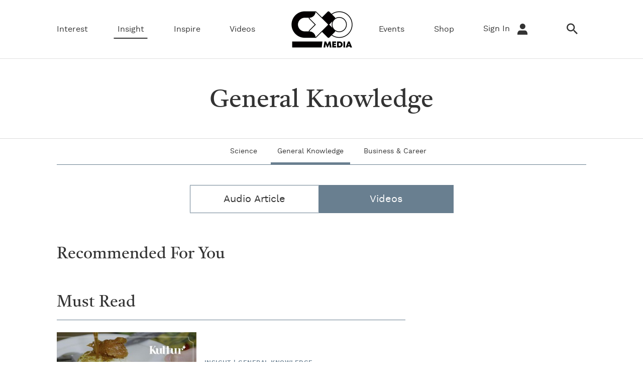

--- FILE ---
content_type: text/html; charset=UTF-8
request_url: https://www.cxomedia.id/general-knowledge?tipe=video
body_size: 10840
content:
<!DOCTYPE html>
<html lang="id-ID">

    <!-- s: head -->
    <head>

    <title>CXO Media | General Knowledge</title>

<link rel="dns-prefetch" href="https://www.cxomedia.id" >
            <link rel="dns-prefetch" href="https://cdn.cxomedia.id" >
            <link rel="dns-prefetch" href="https://cdn.detik.net.id" >
            <link rel="dns-prefetch" href="https://securepubads.g.doubleclick.net" >
            <link rel="dns-prefetch" href="https://cdnstatic.detik.com" >
            <link rel="dns-prefetch" href="https://akcdn.detik.net.id" >
            <link rel="dns-prefetch" href="https://www.gstatic.com" >
            <link rel="dns-prefetch" href="https://www.google-analytics.com" >
            <link rel="dns-prefetch" href="https://www.facebook.com" >
            <link rel="dns-prefetch" href="https://partner.googleadservices.com" >
            <link rel="dns-prefetch" href="https://connect.facebook.net" >
            <link rel="dns-prefetch" href="https://connect.detik.com" >
            <link rel="dns-prefetch" href="https://www.googletagmanager.com" >
<meta charset="utf-8">
<meta http-equiv="X-UA-Compatible" content="IE=edge">
<meta name="viewport" content="initial-scale = 1.0, user-scalable = no, width=device-width, height=device-height, maximum-scale=1.0">
<meta name="apple-mobile-web-app-capable" content="yes" />
<meta name="robots" content="max-snippet:-1">

<link rel="shortcut icon" href="https://cdn.cxomedia.id/assets/images/favicon/favicon-bg-Black-33.png?v=0.6.9" type="image/x-icon" />
<link rel="icon" type="image/png" href="https://cdn.cxomedia.id/assets/images/favicon/favicon-bg-Black-33.png?v=0.6.9" sizes="32x32">
<link rel="shortcut icon" href="https://cdn.cxomedia.id/assets/images/favicon/favicon-bg-Black-33.png?v=0.6.9">
<link rel="alternate" media="only screen and (max-width: 640px)" href="https://www.cxomedia.id/general-knowledge" />
<link rel="canonical" href="https://www.cxomedia.id/general-knowledge" />
<meta name="originalTitle" content="CXO Media | General Knowledge" />
<meta name="description" content="Sub kanal pengetahuan umum yang membantu kamu mengerti banyak hal / topik daripada pengetahuan mendalam tentang satu topik dalam bentuk video" />
<meta name="keywords" content="CXO Media, CXO, Media, Digital Media, Interest, Inspire, Insight, Video, Videos, Event, Events, Entertainment, Hiburan, Inspiration, Inspirasi, Inspiratif, Edukatif, Milenial, Muda, fashion, art, culture, sustainable living,home, science, business, career, earth, general knowledge,human stories, social experiment, elevate women, love , relationship, audio, audio article" />
<meta name="twitter:card" content="summary_large_image"/>
<meta name="twitter:site" content="@CxoMedia"/>
<meta name="twitter:site:id" content="@CxoMedia" />
<meta name="twitter:creator" content="@CxoMedia" />
<meta name="twitter:description" content="Sub kanal pengetahuan umum yang membantu kamu mengerti banyak hal / topik daripada pengetahuan mendalam tentang satu topik dalam bentuk video" />
<meta name="twitter:image:src" content="https://cdn.cxomedia.id/images/cover.png" />
<meta property="fb:admins" content="100000607566694" />
<meta property="fb:app_id" content="187960271237149" />
<meta property="article:author" content="https://www.facebook.com/cxomedia.ctcorp/" itemprop="author" />
<meta property="article:publisher" content="https://www.facebook.com/cxomedia.ctcorp/" />
<meta property="og:site_name" content="Cxomedia"/>
<meta property="og:title" content="CXO Media | General Knowledge"/>
<meta property="og:url" content="https://www.cxomedia.id/general-knowledge"/>
<meta property="og:description" content="Sub kanal pengetahuan umum yang membantu kamu mengerti banyak hal / topik daripada pengetahuan mendalam tentang satu topik dalam bentuk video" />
<meta property="og:image" content="https://cdn.cxomedia.id/images/cover.png">
<meta property="og:image:width" content="650" />
<meta property="og:image:height" content="366" />
<meta property="og:type" content="article" />
<meta name="robots" content="noindex, nofollow" />
<meta name="kanalid" content="41-54" />
<meta name="contenttype" content="wpkanal" />
<meta name="platform" content="desktop" />
<meta name="site_name" content="cxo" />
<meta name="googlebot-news" content="noindex, nofollow" />
<meta name="googlebot" content="noindex, nofollow" />
<meta name="dtk:acctype" content="acc-cxomedia" />
<meta name="dtk:subacctype" content="desktop" />
<meta name="dtk:articleid" content="-" />
<meta name="dtk:kanalid" content="-" />
<meta name="dtk:articlehoax" content="default" />
<meta name="dtk:createddate" content="-1" />
<meta name="dtk:contenttype" content="wpkanal" />
<meta name="dtk:platform" content="desktop" />


<!-- s:dataStructure -->

    <script type="application/ld+json">
    {
        "@context": "https://schema.org",
        "@type": "WebSite",
        "url": "https://www.cxomedia.id/",
        "potentialAction": {
            "@type": "SearchAction",
            "target": "https://www.cxomedia.id/search?query={search_term_string}",
            "query-input": "required name=search_term_string"
        }
    }
    </script>

    <script type="application/ld+json">
    {
        "@context": "http://schema.org",
        "@type": "WebPage",
        "headline": "CXO Media | General Knowledge",
        "url": "https://www.cxomedia.id/general-knowledge",
        "datePublished": "2026-01-19T00:00:00+07:00",
        "image": "https://cdn.cxomedia.id/assets/images/logo/logo_cxo_white.png?v=0.6.9",
        "thumbnailUrl": "https://cdn.cxomedia.id/assets/images/logo/logo_cxo_white.png?v=0.6.9"
    }
    </script>



<!-- e:dataStructure -->

    <link rel="preload" as="font" crossorigin type="font/woff2" href="https://cdn.cxomedia.id/assets/fonts/castoro/Castoro-Regular.woff2?v=0.6.9">
    <link rel="preload" as="font" crossorigin type="font/woff2" href="https://cdn.cxomedia.id/assets/fonts/castoro/Castoro-Italic.woff2?v=0.6.9">
    <link rel="preload" as="font" crossorigin type="font/woff2" href="https://cdn.cxomedia.id/assets/fonts/worksans/WorkSans-Regular.woff2?v=0.6.9">
    <link rel="preload" as="font" crossorigin type="font/woff2" href="https://cdn.cxomedia.id/assets/fonts/worksans/WorkSans-Bold.woff2?v=0.6.9">
    <link rel="preload" as="font" crossorigin type="font/woff2" href="https://cdn.cxomedia.id/assets/fonts/worksans/WorkSans-Light.woff2?v=0.6.9">
    <link rel="preload" as="font" crossorigin type="font/woff2" href="https://cdn.cxomedia.id/assets/fonts/worksans/WorkSans-SemiBold.woff2?v=0.6.9">
    <link rel="preload" as="font" crossorigin type="font/woff" href="https://cdn.cxomedia.id/assets/fonts/fonticon/cxomedia.woff?v=0.6.9">
    <link rel="preload" as="script" href="https://cdn.cxomedia.id/_aula/js/plugins.min.js?v=0.6.9">

    <!-- Core JS -->
    <script src="https://cdn.cxomedia.id/_aula/js/jquery-3.6.0.min.js?v=0.6.9"></script>

    <!-- s:custom style -->
    <style>
        .grecaptcha-badge {
            display: none
        }
    </style>
    <!-- e:custom style -->

    <!-- Core CSS -->
                        <link rel="stylesheet" type="text/css" href="https://cdn.cxomedia.id/css/style.css?v=0.6.9" />
            

    <link rel="stylesheet" type="text/css" href="https://cdn.cxomedia.id/css/sisip.css?v=0.6.9" />
    <link rel="stylesheet" type="text/css" href="https://cdn.cxomedia.id/css/loader.css?v=0.6.9" />

    
    <script src="https://cdn.detik.net.id/libs/sharebox/js/shareBox.js?v=2026011903"></script>

    <script src="https://cdn.detik.net.id/libs/detik-vertical/js/gtmdl.js?v=cxomedia.0.6.9"></script>

    <script type='text/javascript'>
				function _pt(_this, box, title, action) {
					dataLayer.push({
						'event'			: 'panel tracking',
						'action'		: 'klik '+action,
						'panelname'		: box.toLowerCase(),
						'pt_from_type'	: $('meta[name=contenttype]').attr('content'),
						'pt_from_kanal'	: $('meta[name=kanalid]').attr('content'),
						'pt_to_url' 	: _this.href,
						'pt_platform' 	: $('meta[name=platform]').attr('content'),
						'pt_to_page' 	: title
					})
                    console.log('pt:'+box+' => klik '+action+' => title '+title)
				}
			</script>
    <!-- S:Banner taghead -->
      <!-- taghead desktop -->
<link rel="stylesheet" type="text/css" href="https://cdn.detik.net.id/commerce/desktop/css/detik.ads-new.css">


<script async src="https://securepubads.g.doubleclick.net/tag/js/gpt.js"></script>
<script>
window.googletag = window.googletag || {cmd: []};
googletag.cmd.push(function() {

//googletag.defineSlot('/4905536/cxo_desktop/insight/billboard', [[728, 90], [970, 250]], 'div-gpt-ad-1630552059897-0').addService(googletag.pubads());
      
gpt_mediumrectangle1 = googletag.defineSlot('/4905536/cxo_desktop/insight/medium_rectangle1', [300, 250], 'div-gpt-ad-1630552121208-0').addService(googletag.pubads());
      
gpt_mediumrectangle2 = googletag.defineSlot('/4905536/cxo_desktop/insight/medium_rectangle2', [300, 250], 'div-gpt-ad-1630552167632-0').addService(googletag.pubads());

googletag.pubads().addEventListener('slotRenderEnded', function(event) {

try {
if (event.slot == gpt_mediumrectangle1 && !event.isEmpty ){
var containsAd = !event.isEmpty,
widthMR1 = event.size[0],
heightMR1 = event.size[1];
$(".m-r1").css("height", heightMR1);
$(window).scroll(function(){stickyMR1();});
}
if (event.slot == gpt_mediumrectangle2 && !event.isEmpty ){
var containsAd = !event.isEmpty,
widthMR2 = event.size[0],
heightMR2 = event.size[1];
$(".m-r2").css("height", heightMR2);
$(window).scroll(function(){stickyMR2();});
}
} catch (e) {
console.log(e);
}
});

 googletag.pubads().enableSingleRequest();
    googletag.pubads().collapseEmptyDivs(true);
    googletag.enableServices();
  });
   
</script>    <!-- E:Banner taghead -->

    <script type="text/javascript">
        var EO_SUBCAT = '';
        var baseurl = 'https://www.cxomedia.id';
        const recaptcha_sitekey = '6LeMFEEcAAAAALlbmACExsfNq8yS9AsyvXBCg5as';
        const shop_keyword = 'shop';
    </script>

            <!-- Google Tag Manager -->
<script>(function(w,d,s,l,i){w[l]=w[l]||[];w[l].push({'gtm.start':
new Date().getTime(),event:'gtm.js'});var f=d.getElementsByTagName(s)[0],
j=d.createElement(s),dl=l!='dataLayer'?'&l='+l:'';j.async=true;j.src=
'https://www.googletagmanager.com/gtm.js?id='+i+dl;f.parentNode.insertBefore(j,f);
})(window,document,'script','dataLayer','GTM-PZ9MHJ7');</script>
<!-- End Google Tag Manager -->    
    
</head>
    <!-- e: head -->

    <body>

                    <!-- Google Tag Manager (noscript) -->
<noscript><iframe src="https://www.googletagmanager.com/ns.html?id=GTM-PZ9MHJ7"
height="0" width="0" style="display:none;visibility:hidden"></iframe></noscript>
<!-- End Google Tag Manager (noscript) -->        
        <!-- s:banner billboard -->
                 <!-- e:banner billboard -->

        <!-- s: header -->
        <!-- ADS -->
<!-- ADS -->

<!-- BILLBOARD -->
<!-- BILLBOARD -->

    <h1 class="head-1">
        Instead of detailed knowledge about one particular topic, general knowledge is understanding many different things to keep us up to date with the current understanding of the world around us.    </h1>
<header class="header">
    <div class="container header__scroll">
        <div class="grid-row">
            <div class="header__logo">
                <a href="https://www.cxomedia.id">
                    <img src="https://cdn.cxomedia.id/images/logo/logo-cxo-black@2.webp?v=0.6.9" alt="img-alt" title="img-title" width="80" height="45">
                </a>
            </div>
            <div class="column">
                <nav class="navbar-first">
                    <ul class="nav">
                                                    <li class="nav__item dropdown-wrap ">
                                <a href="https://www.cxomedia.id/interest" class="dropdown">Interest</a>
                                <div class="dropdown-menu">
    <div class="dropdown-menu__content dropdown-menu__content-article belt-wrap-dp">
        <div class="container dropdown-box">
            <div class="grid-row pdt-16 pdb-16">
                <div class="column-2">
                                            <a href="https://www.cxomedia.id/fashion" class="font-bold btn--link pdt-8 pdb-8">Fashion</a>
                                            <a href="https://www.cxomedia.id/wellness" class="font-bold btn--link pdt-8 pdb-8">Wellness</a>
                                            <a href="https://www.cxomedia.id/art-and-culture" class="font-bold btn--link pdt-8 pdb-8">Art & Culture</a>
                                            <a href="https://www.cxomedia.id/home" class="font-bold btn--link pdt-8 pdb-8">Home</a>
                                    </div>

                <div class=column-10 data-name="detik-vertical" data-target="block/beritautama-menu" kanal="10">
                    <div class="list-content list-content--column grid-row mgt-0 ph-item">
                                                    <article class="list-content__item column-2">
                                <div class="ph-col">
                                    <div class="ph-picture-half"></div>
                                    <div class="ph-row">
                                        <div class="ph-col-6"></div>
                                        <div class="ph-col-6 empty"></div>

                                        <div class="ph-col-12 big"></div>
                                        <div class="ph-col-4 big"></div>
                                    </div>
                                </div>
                            </article>
                                                    <article class="list-content__item column-2">
                                <div class="ph-col">
                                    <div class="ph-picture-half"></div>
                                    <div class="ph-row">
                                        <div class="ph-col-6"></div>
                                        <div class="ph-col-6 empty"></div>

                                        <div class="ph-col-12 big"></div>
                                        <div class="ph-col-4 big"></div>
                                    </div>
                                </div>
                            </article>
                                                    <article class="list-content__item column-2">
                                <div class="ph-col">
                                    <div class="ph-picture-half"></div>
                                    <div class="ph-row">
                                        <div class="ph-col-6"></div>
                                        <div class="ph-col-6 empty"></div>

                                        <div class="ph-col-12 big"></div>
                                        <div class="ph-col-4 big"></div>
                                    </div>
                                </div>
                            </article>
                                                    <article class="list-content__item column-2">
                                <div class="ph-col">
                                    <div class="ph-picture-half"></div>
                                    <div class="ph-row">
                                        <div class="ph-col-6"></div>
                                        <div class="ph-col-6 empty"></div>

                                        <div class="ph-col-12 big"></div>
                                        <div class="ph-col-4 big"></div>
                                    </div>
                                </div>
                            </article>
                                                    <article class="list-content__item column-2">
                                <div class="ph-col">
                                    <div class="ph-picture-half"></div>
                                    <div class="ph-row">
                                        <div class="ph-col-6"></div>
                                        <div class="ph-col-6 empty"></div>

                                        <div class="ph-col-12 big"></div>
                                        <div class="ph-col-4 big"></div>
                                    </div>
                                </div>
                            </article>
                                                    <article class="list-content__item column-2">
                                <div class="ph-col">
                                    <div class="ph-picture-half"></div>
                                    <div class="ph-row">
                                        <div class="ph-col-6"></div>
                                        <div class="ph-col-6 empty"></div>

                                        <div class="ph-col-12 big"></div>
                                        <div class="ph-col-4 big"></div>
                                    </div>
                                </div>
                            </article>
                                            </div>
                </div>
            </div>
        </div>
    </div>
</div>
                            </li>
                                                    <li class="nav__item dropdown-wrap nav__item--active">
                                <a href="https://www.cxomedia.id/insight" class="dropdown">Insight</a>
                                <div class="dropdown-menu">
    <div class="dropdown-menu__content dropdown-menu__content-article belt-wrap-dp">
        <div class="container dropdown-box">
            <div class="grid-row pdt-16 pdb-16">
                <div class="column-2">
                                            <a href="https://www.cxomedia.id/science" class="font-bold btn--link pdt-8 pdb-8">Science</a>
                                            <a href="https://www.cxomedia.id/general-knowledge" class="font-bold btn--link pdt-8 pdb-8">General Knowledge</a>
                                            <a href="https://www.cxomedia.id/business-and-career" class="font-bold btn--link pdt-8 pdb-8">Business & Career</a>
                                    </div>

                <div class=column-10 data-name="detik-vertical" data-target="block/beritautama-menu" kanal="41">
                    <div class="list-content list-content--column grid-row mgt-0 ph-item">
                                                    <article class="list-content__item column-2">
                                <div class="ph-col">
                                    <div class="ph-picture-half"></div>
                                    <div class="ph-row">
                                        <div class="ph-col-6"></div>
                                        <div class="ph-col-6 empty"></div>

                                        <div class="ph-col-12 big"></div>
                                        <div class="ph-col-4 big"></div>
                                    </div>
                                </div>
                            </article>
                                                    <article class="list-content__item column-2">
                                <div class="ph-col">
                                    <div class="ph-picture-half"></div>
                                    <div class="ph-row">
                                        <div class="ph-col-6"></div>
                                        <div class="ph-col-6 empty"></div>

                                        <div class="ph-col-12 big"></div>
                                        <div class="ph-col-4 big"></div>
                                    </div>
                                </div>
                            </article>
                                                    <article class="list-content__item column-2">
                                <div class="ph-col">
                                    <div class="ph-picture-half"></div>
                                    <div class="ph-row">
                                        <div class="ph-col-6"></div>
                                        <div class="ph-col-6 empty"></div>

                                        <div class="ph-col-12 big"></div>
                                        <div class="ph-col-4 big"></div>
                                    </div>
                                </div>
                            </article>
                                                    <article class="list-content__item column-2">
                                <div class="ph-col">
                                    <div class="ph-picture-half"></div>
                                    <div class="ph-row">
                                        <div class="ph-col-6"></div>
                                        <div class="ph-col-6 empty"></div>

                                        <div class="ph-col-12 big"></div>
                                        <div class="ph-col-4 big"></div>
                                    </div>
                                </div>
                            </article>
                                                    <article class="list-content__item column-2">
                                <div class="ph-col">
                                    <div class="ph-picture-half"></div>
                                    <div class="ph-row">
                                        <div class="ph-col-6"></div>
                                        <div class="ph-col-6 empty"></div>

                                        <div class="ph-col-12 big"></div>
                                        <div class="ph-col-4 big"></div>
                                    </div>
                                </div>
                            </article>
                                                    <article class="list-content__item column-2">
                                <div class="ph-col">
                                    <div class="ph-picture-half"></div>
                                    <div class="ph-row">
                                        <div class="ph-col-6"></div>
                                        <div class="ph-col-6 empty"></div>

                                        <div class="ph-col-12 big"></div>
                                        <div class="ph-col-4 big"></div>
                                    </div>
                                </div>
                            </article>
                                            </div>
                </div>
            </div>
        </div>
    </div>
</div>
                            </li>
                                                    <li class="nav__item dropdown-wrap ">
                                <a href="https://www.cxomedia.id/inspire" class="dropdown">Inspire</a>
                                <div class="dropdown-menu">
    <div class="dropdown-menu__content dropdown-menu__content-article belt-wrap-dp">
        <div class="container dropdown-box">
            <div class="grid-row pdt-16 pdb-16">
                <div class="column-2">
                                            <a href="https://www.cxomedia.id/human-stories" class="font-bold btn--link pdt-8 pdb-8">Human Stories</a>
                                            <a href="https://www.cxomedia.id/love-and-relationship" class="font-bold btn--link pdt-8 pdb-8">Love & Relationship</a>
                                    </div>

                <div class=column-10 data-name="detik-vertical" data-target="block/beritautama-menu" kanal="72">
                    <div class="list-content list-content--column grid-row mgt-0 ph-item">
                                                    <article class="list-content__item column-2">
                                <div class="ph-col">
                                    <div class="ph-picture-half"></div>
                                    <div class="ph-row">
                                        <div class="ph-col-6"></div>
                                        <div class="ph-col-6 empty"></div>

                                        <div class="ph-col-12 big"></div>
                                        <div class="ph-col-4 big"></div>
                                    </div>
                                </div>
                            </article>
                                                    <article class="list-content__item column-2">
                                <div class="ph-col">
                                    <div class="ph-picture-half"></div>
                                    <div class="ph-row">
                                        <div class="ph-col-6"></div>
                                        <div class="ph-col-6 empty"></div>

                                        <div class="ph-col-12 big"></div>
                                        <div class="ph-col-4 big"></div>
                                    </div>
                                </div>
                            </article>
                                                    <article class="list-content__item column-2">
                                <div class="ph-col">
                                    <div class="ph-picture-half"></div>
                                    <div class="ph-row">
                                        <div class="ph-col-6"></div>
                                        <div class="ph-col-6 empty"></div>

                                        <div class="ph-col-12 big"></div>
                                        <div class="ph-col-4 big"></div>
                                    </div>
                                </div>
                            </article>
                                                    <article class="list-content__item column-2">
                                <div class="ph-col">
                                    <div class="ph-picture-half"></div>
                                    <div class="ph-row">
                                        <div class="ph-col-6"></div>
                                        <div class="ph-col-6 empty"></div>

                                        <div class="ph-col-12 big"></div>
                                        <div class="ph-col-4 big"></div>
                                    </div>
                                </div>
                            </article>
                                                    <article class="list-content__item column-2">
                                <div class="ph-col">
                                    <div class="ph-picture-half"></div>
                                    <div class="ph-row">
                                        <div class="ph-col-6"></div>
                                        <div class="ph-col-6 empty"></div>

                                        <div class="ph-col-12 big"></div>
                                        <div class="ph-col-4 big"></div>
                                    </div>
                                </div>
                            </article>
                                                    <article class="list-content__item column-2">
                                <div class="ph-col">
                                    <div class="ph-picture-half"></div>
                                    <div class="ph-row">
                                        <div class="ph-col-6"></div>
                                        <div class="ph-col-6 empty"></div>

                                        <div class="ph-col-12 big"></div>
                                        <div class="ph-col-4 big"></div>
                                    </div>
                                </div>
                            </article>
                                            </div>
                </div>
            </div>
        </div>
    </div>
</div>
                            </li>
                                                <li class="nav__item ">
                            <a href="https://www.cxomedia.id/videos">Videos</a>
                        </li>
                        <li class="nav__item-logo">
                            <a href="https://www.cxomedia.id">
                                 <img src="https://cdn.cxomedia.id/images/logo/logo-cxo-black@2.webp?v=0.6.9" alt="img-alt" title="img-title" width="148" height="83">
                            </a>
                        </li>
                        <li class="nav__item ">
                            <a href="https://www.cxomedia.id/events">Events</a>
                        </li>
                        <li class="nav__item ">
                            <a href="https://www.cxomedia.id/shop">Shop</a>
                        </li>

                        
                        <!-- login loader -->
                        <li class="nav__item mgr-16 nav-push-right loginLoader">
                            <div class="loader">Loading...</div>
                        </li>
                        <!-- login loader -->

                        <!-- not login  -->
                        <li class="nav__item mgr-16 nav-push-right NotLogin" style="display: none;">
                            <a href="https://connect.detik.com/oauth/authorize?clientId=10287&redirectUrl=https%3A%2F%2Fwww.cxomedia.id%2Fauthorize%3Fu%3Dhttps%3A%2F%2Fwww.cxomedia.id%2Fgeneral-knowledge%3Ftipe%3Dvideo&backURL=https%3A%2F%2Fwww.cxomedia.id%2Fgeneral-knowledge%3Ftipe%3Dvideo"  class="to_login">Sign In <i class="icon icon-user icon--sm mgl-8"></i></a>
                        </li>
                        <!-- not login  -->

                       <!-- after login  -->
                        <li class="nav__item droplink nav-push-right mgr-16 HasLogin" style="display: none;">
                            <a id="UsernameLabel" href="#"></a>
                            <div class="drophover">
                                <ul>
                                    <li>
                                        <a id="UsernameInfo" href="#">Profile</a>
                                        <a href="https://connect.detik.com/oauth/signout?redirectUrl=https%3A%2F%2Fwww.cxomedia.id%2Fgeneral-knowledge%3Ftipe%3Dvideo">Log Out</a>
                                    </li>
                                </ul>
                            </div>
                        </li>
                       <!-- after login  -->

                        <li class="nav__item mgr-16">
                            <a href="https://www.cxomedia.id/search"><i class="icon icon-search icon--sm"></i></a>
                        </li>
                    </ul>
                </nav>
            </div>
        </div>
    </div>
</header>

<!--s:detikconnect-client-->
<script defer type="text/javascript" src="https://cdn.detik.net.id/libs/dc/v1/detikconnect_auto_login.js"></script>
<script type='text/javascript'>
    $(document).ready(function() {
        detikConnectAutoLogin('10287', false, onLoginClient);
    });
</script>

<script type='text/javascript'>
    function onLoginClient(data){
        if (data.is_login) {
            $('.loginLoader').remove();
            if (!data.is_verify_adult) {
                            }

            var fullname = (`${data.first_name} ${data.last_name}`);
            $('#connectDetikAvatar').attr('data-src', data.avatar);
            $('#connectDetikAvatar').attr('alt', data.fullname);
            $('#UsernameLabel').text(fullname);
            $('#UsernameInfo').attr('href', `https://connect.detik.com/dashboard/`);

            $('.NotLogin').hide();
            $('.HasLogin').show();
        } else {
            $('.loginLoader').remove();
            
            $('.NotLogin').show();
            $('.HasLogin').hide();
        }
    }
</script>
        <!-- e: header -->

        
        <!-- s: maincontent -->
        <div class="container-full">
    <div class="section__title section__title-center">
            General Knowledge    </div>
</div>

<div class="container s--insight mgb-24">

    <!-- S : HEADER -->
    <div class="header-subkanal">
        <div class="container">
            <nav class="navbar-third">
            <ul class="nav">

                                                                        <li class="nav__item   ">
                                <a href="https://www.cxomedia.id/science" class="btn--link">Science</a>
                            </li>
                                                    <li class="nav__item nav__item--active  ">
                                <a href="https://www.cxomedia.id/general-knowledge" class="btn--link">General Knowledge</a>
                            </li>
                                                    <li class="nav__item   ">
                                <a href="https://www.cxomedia.id/business-and-career" class="btn--link">Business & Career</a>
                            </li>
                        
                                </ul>

        </nav>
        </div>
    </div>
    <!-- E : HEADER -->

    <div class="header-tabs">
        <div class="flex-inline">
            <a href="https://www.cxomedia.id/general-knowledge?tipe=article" class="btn btn--tertiary btn--md btn--no-border ">Audio Article</a>
            <a href="https://www.cxomedia.id/general-knowledge?tipe=video" class="btn btn--tertiary btn--lg btn--no-border selected">Videos</a>
        </div>
    </div>

    <!-- RECOMMENDED FOR YOU SUBKANAL -->
    <div data-name="detik-vertical" data-target="kanal/rekomendasi" kanal="57" iskanalorsub="subkanal" tipe="video" >
        <div class="box cb cb-subkanal-recommended mgt-0">
            <div class="section__title section__title-left border-none mgb-8">
                Recommended For You
            </div>
            <div class="grid-row list-content list-content--column ph-item">
                                    <article class="ph-col-4 ph-gutter mgb-24">
                        <div class="ph-picture-half"></div>
                        <div class="ph-row">
                            <div class="ph-col-6"></div>
                            <div class="ph-col-6 empty"></div>

                            <div class="ph-col-12 big"></div>
                            <div class="ph-col-4 big"></div>

                            <div class="ph-col-12 big empty"></div>
                            <div class="ph-col-6"></div>
                        </div>
                    </article>
                                    <article class="ph-col-4 ph-gutter mgb-24">
                        <div class="ph-picture-half"></div>
                        <div class="ph-row">
                            <div class="ph-col-6"></div>
                            <div class="ph-col-6 empty"></div>

                            <div class="ph-col-12 big"></div>
                            <div class="ph-col-4 big"></div>

                            <div class="ph-col-12 big empty"></div>
                            <div class="ph-col-6"></div>
                        </div>
                    </article>
                                    <article class="ph-col-4 ph-gutter mgb-24">
                        <div class="ph-picture-half"></div>
                        <div class="ph-row">
                            <div class="ph-col-6"></div>
                            <div class="ph-col-6 empty"></div>

                            <div class="ph-col-12 big"></div>
                            <div class="ph-col-4 big"></div>

                            <div class="ph-col-12 big empty"></div>
                            <div class="ph-col-6"></div>
                        </div>
                    </article>
                            </div>
        </div>
    </div>
    <!-- RECOMMENDED FOR YOU SUBKANAL -->

    <div class="nhl" id="nhl">
    	<div class="grid-row">
    		<div class="column-8">

			    <div class="cb cb-must-read mgt-0">
    <div class="section__title section__title-left mgb-24">
        Must Read
    </div>
    <div class="list-content" data-name="detik-vertical" data-target="kanal/mustread" kanal="41" tipe="video"  >
                    <article class="list-content__item">
                <div class="media media--left">
                    <div class="media__image ph-item">
                        <div class="ph-col-12 ph-no-gutter">
                            <div class="ph-picture-half"></div>
                        </div>
                    </div>
                    <div class="media__text ph-item">
                        <div>
                            <div class="ph-row">
                                <div class="ph-col-6"></div>
                                <div class="ph-col-6 empty"></div>

                                <div class="ph-col-12 hero"></div>
                                <div class="ph-col-4 hero"></div>

                                <div class="ph-col-12 big empty"></div>
                                <div class="ph-col-6"></div>
                            </div>
                        </div>
                    </div>
                </div>
            </article>
                    <article class="list-content__item">
                <div class="media media--left">
                    <div class="media__image ph-item">
                        <div class="ph-col-12 ph-no-gutter">
                            <div class="ph-picture-half"></div>
                        </div>
                    </div>
                    <div class="media__text ph-item">
                        <div>
                            <div class="ph-row">
                                <div class="ph-col-6"></div>
                                <div class="ph-col-6 empty"></div>

                                <div class="ph-col-12 hero"></div>
                                <div class="ph-col-4 hero"></div>

                                <div class="ph-col-12 big empty"></div>
                                <div class="ph-col-6"></div>
                            </div>
                        </div>
                    </div>
                </div>
            </article>
            </div>
</div>

			        <div class="cb cb-latest" >
        <div class="section__title section__title-left mgt-24 mgb-24">
            <div class="flex-between section__title-wrap">
                The Latest
            </div>
        </div>
        <div class="grid-row list-content list-content--column">
                            <article class="list-content__item column-4">
    <div class="media block-link">
        <div class="media__image">
            
    
    <div class="media__icon media__icon--middle media__icon-circle">
        <i class="icon icon-play color-black-light-1"></i>
    </div>





            <a href=https://www.cxomedia.id/general-knowledge/20240710204602-57-180600/kultur-rawon-kuah-hitam-memesona class="media__link">
                <span class="ratiobox ratiobox--4-3 lqd" ref='imagelqd'>
                    <img src="https://akcdn.detik.net.id/visual/2024/07/10/rawon_43.jpeg?w=350&q=90" alt="KULTUR: Rawon, Kuah Hitam Memesona" title="rawon">
                </span>
            </a>
        </div>
        <div class="media__text">
             
 

<h3 class="media__subtitle"> 
            <a href="https://www.cxomedia.id/insight" >Insight</a> 
        |
            <a href="https://www.cxomedia.id/general-knowledge" >General Knowledge</a> 
      
</h3>            <h2 class="media__title">
                <a href=https://www.cxomedia.id/general-knowledge/20240710204602-57-180600/kultur-rawon-kuah-hitam-memesona class="media__link">KULTUR: Rawon, Kuah Hitam Memesona</a>
            </h2>
                    </div>
    </div>
</article>
                            <article class="list-content__item column-4">
    <div class="media block-link">
        <div class="media__image">
            
    
    <div class="media__icon media__icon--middle media__icon-circle">
        <i class="icon icon-play color-black-light-1"></i>
    </div>





            <a href=https://www.cxomedia.id/general-knowledge/20231228175224-57-179859/me-reka-ep-2-surat-cinta-untuk-krl class="media__link">
                <span class="ratiobox ratiobox--4-3 lqd" ref='imagelqd'>
                    <img src="https://akcdn.detik.net.id/visual/2023/12/28/krl_43.png?w=350&q=90" alt="ME-REKA Ep. 2: Surat Cinta untuk KRL" title="KRL">
                </span>
            </a>
        </div>
        <div class="media__text">
             
 

<h3 class="media__subtitle"> 
            <a href="https://www.cxomedia.id/insight" >Insight</a> 
        |
            <a href="https://www.cxomedia.id/general-knowledge" >General Knowledge</a> 
      
</h3>            <h2 class="media__title">
                <a href=https://www.cxomedia.id/general-knowledge/20231228175224-57-179859/me-reka-ep-2-surat-cinta-untuk-krl class="media__link">ME-REKA Ep. 2: Surat Cinta untuk KRL</a>
            </h2>
                    </div>
    </div>
</article>
                            <article class="list-content__item column-4">
    <div class="media block-link">
        <div class="media__image">
            
    
    <div class="media__icon media__icon--middle media__icon-circle">
        <i class="icon icon-play color-black-light-1"></i>
    </div>





            <a href=https://www.cxomedia.id/general-knowledge/20230728155639-57-179176/tts-ep-23--ku-kira-gampang-taunya-gampang-banget--deddy-corbuzier-raditya-dika class="media__link">
                <span class="ratiobox ratiobox--4-3 lqd" ref='imagelqd'>
                    <img src="https://akcdn.detik.net.id/visual/2023/07/28/tts_43.jpeg?w=350&q=90" alt="TTS Ep. 23 - Ku Kira Gampang, Taunya GAMPANG BANGET! - Deddy Corbuzier & Raditya Dika" title="TTS">
                </span>
            </a>
        </div>
        <div class="media__text">
             
 

<h3 class="media__subtitle"> 
            <a href="https://www.cxomedia.id/insight" >Insight</a> 
        |
            <a href="https://www.cxomedia.id/general-knowledge" >General Knowledge</a> 
      
</h3>            <h2 class="media__title">
                <a href=https://www.cxomedia.id/general-knowledge/20230728155639-57-179176/tts-ep-23--ku-kira-gampang-taunya-gampang-banget--deddy-corbuzier-raditya-dika class="media__link">TTS Ep. 23 - Ku Kira Gampang, Taunya GAMPANG BANGET! - Deddy Corbuzier & Raditya Dika</a>
            </h2>
                    </div>
    </div>
</article>
                            <article class="list-content__item column-4">
    <div class="media block-link">
        <div class="media__image">
            
    
    <div class="media__icon media__icon--middle media__icon-circle">
        <i class="icon icon-play color-black-light-1"></i>
    </div>





            <a href=https://www.cxomedia.id/general-knowledge/20230714162548-57-179086/tts-ep-22--kenapa-daun-muda-lebih-dipilih-dibanding-daun-tua--raditya-dika-deddy-corbuzier class="media__link">
                <span class="ratiobox ratiobox--4-3 lqd" ref='imagelqd'>
                    <img src="https://akcdn.detik.net.id/visual/2023/07/14/tts_43.jpeg?w=350&q=90" alt="TTS Ep. 22 - Kenapa Daun Muda Lebih Dipilih Dibanding Daun Tua? - Raditya Dika & Deddy Corbuzier" title="TTS">
                </span>
            </a>
        </div>
        <div class="media__text">
             
 

<h3 class="media__subtitle"> 
            <a href="https://www.cxomedia.id/insight" >Insight</a> 
        |
            <a href="https://www.cxomedia.id/general-knowledge" >General Knowledge</a> 
      
</h3>            <h2 class="media__title">
                <a href=https://www.cxomedia.id/general-knowledge/20230714162548-57-179086/tts-ep-22--kenapa-daun-muda-lebih-dipilih-dibanding-daun-tua--raditya-dika-deddy-corbuzier class="media__link">TTS Ep. 22 - Kenapa Daun Muda Lebih Dipilih Dibanding Daun Tua? - Raditya Dika & Deddy Corbuzier</a>
            </h2>
                    </div>
    </div>
</article>
                            <article class="list-content__item column-4">
    <div class="media block-link">
        <div class="media__image">
            
    
    <div class="media__icon media__icon--middle media__icon-circle">
        <i class="icon icon-play color-black-light-1"></i>
    </div>





            <a href=https://www.cxomedia.id/general-knowledge/20230623155952-57-178975/tts-ep-21--cuma-di-sini-om-deddy-jadi-gurunya-bang-radit class="media__link">
                <span class="ratiobox ratiobox--4-3 lqd" ref='imagelqd'>
                    <img src="https://akcdn.detik.net.id/visual/2023/06/23/tts_43.jpeg?w=350&q=90" alt="TTS Ep. 21 - Cuma Di Sini Om Deddy Jadi Gurunya Bang Radit!" title="TTS">
                </span>
            </a>
        </div>
        <div class="media__text">
             
 

<h3 class="media__subtitle"> 
            <a href="https://www.cxomedia.id/insight" >Insight</a> 
        |
            <a href="https://www.cxomedia.id/general-knowledge" >General Knowledge</a> 
      
</h3>            <h2 class="media__title">
                <a href=https://www.cxomedia.id/general-knowledge/20230623155952-57-178975/tts-ep-21--cuma-di-sini-om-deddy-jadi-gurunya-bang-radit class="media__link">TTS Ep. 21 - Cuma Di Sini Om Deddy Jadi Gurunya Bang Radit!</a>
            </h2>
                    </div>
    </div>
</article>
                            <article class="list-content__item column-4">
    <div class="media block-link">
        <div class="media__image">
            
    
    <div class="media__icon media__icon--middle media__icon-circle">
        <i class="icon icon-play color-black-light-1"></i>
    </div>





            <a href=https://www.cxomedia.id/general-knowledge/20230609164249-57-178866/tts-ep-20--bapak-bapak-paling-paham-obrolan-ini--deddy-corbuzier-raditya-dika class="media__link">
                <span class="ratiobox ratiobox--4-3 lqd" ref='imagelqd'>
                    <img src="https://akcdn.detik.net.id/visual/2023/06/09/tts_43.jpeg?w=350&q=90" alt="TTS Ep. 20 - Bapak-Bapak Paling Paham Obrolan Ini! - Deddy Corbuzier & Raditya Dika" title="TTS">
                </span>
            </a>
        </div>
        <div class="media__text">
             
 

<h3 class="media__subtitle"> 
            <a href="https://www.cxomedia.id/insight" >Insight</a> 
        |
            <a href="https://www.cxomedia.id/general-knowledge" >General Knowledge</a> 
      
</h3>            <h2 class="media__title">
                <a href=https://www.cxomedia.id/general-knowledge/20230609164249-57-178866/tts-ep-20--bapak-bapak-paling-paham-obrolan-ini--deddy-corbuzier-raditya-dika class="media__link">TTS Ep. 20 - Bapak-Bapak Paling Paham Obrolan Ini! - Deddy Corbuzier & Raditya Dika</a>
            </h2>
                    </div>
    </div>
</article>
                            <article class="list-content__item column-4">
    <div class="media block-link">
        <div class="media__image">
            
    
    <div class="media__icon media__icon--middle media__icon-circle">
        <i class="icon icon-play color-black-light-1"></i>
    </div>





            <a href=https://www.cxomedia.id/general-knowledge/20230608111813-57-178860/namanya-juga-usaha-demam-festival-musik-demandnya-lagi-tinggi-bakalan-gampang-cuan class="media__link">
                <span class="ratiobox ratiobox--4-3 lqd" ref='imagelqd'>
                    <img src="https://akcdn.detik.net.id/visual/2023/06/08/thumbnail-namanya-juga-usaha_43.jpeg?w=350&q=90" alt="NAMANYA JUGA USAHA : Demam Festival Musik, Demandnya Lagi Tinggi Bakalan Gampang Cuan?" title="thumbnail namanya juga usaha">
                </span>
            </a>
        </div>
        <div class="media__text">
             
 

<h3 class="media__subtitle"> 
            <a href="https://www.cxomedia.id/insight" >Insight</a> 
        |
            <a href="https://www.cxomedia.id/general-knowledge" >General Knowledge</a> 
      
</h3>            <h2 class="media__title">
                <a href=https://www.cxomedia.id/general-knowledge/20230608111813-57-178860/namanya-juga-usaha-demam-festival-musik-demandnya-lagi-tinggi-bakalan-gampang-cuan class="media__link">NAMANYA JUGA USAHA : Demam Festival Musik, Demandnya Lagi Tinggi Bakalan Gampang Cuan?</a>
            </h2>
                    </div>
    </div>
</article>
                            <article class="list-content__item column-4">
    <div class="media block-link">
        <div class="media__image">
            
    
    <div class="media__icon media__icon--middle media__icon-circle">
        <i class="icon icon-play color-black-light-1"></i>
    </div>





            <a href=https://www.cxomedia.id/general-knowledge/20230526163123-57-178787/tts-ep-19--karena-belut-semua-ribut--raditya-dika-deddy-corbuzier class="media__link">
                <span class="ratiobox ratiobox--4-3 lqd" ref='imagelqd'>
                    <img src="https://akcdn.detik.net.id/visual/2023/05/26/tts_43.jpeg?w=350&q=90" alt="TTS Ep. 19 - Karena Belut Semua Ribut!! - Raditya Dika & Deddy Corbuzier" title="tts">
                </span>
            </a>
        </div>
        <div class="media__text">
             
 

<h3 class="media__subtitle"> 
            <a href="https://www.cxomedia.id/insight" >Insight</a> 
        |
            <a href="https://www.cxomedia.id/general-knowledge" >General Knowledge</a> 
      
</h3>            <h2 class="media__title">
                <a href=https://www.cxomedia.id/general-knowledge/20230526163123-57-178787/tts-ep-19--karena-belut-semua-ribut--raditya-dika-deddy-corbuzier class="media__link">TTS Ep. 19 - Karena Belut Semua Ribut!! - Raditya Dika & Deddy Corbuzier</a>
            </h2>
                    </div>
    </div>
</article>
                            <article class="list-content__item column-4">
    <div class="media block-link">
        <div class="media__image">
            
    
    <div class="media__icon media__icon--middle media__icon-circle">
        <i class="icon icon-play color-black-light-1"></i>
    </div>





            <a href=https://www.cxomedia.id/general-knowledge/20230512163402-57-178668/tts-ep-18--ngomong-dalam-hati-dengernya-gimana--deddy-corbuzier-raditya-dika class="media__link">
                <span class="ratiobox ratiobox--4-3 lqd" ref='imagelqd'>
                    <img src="https://akcdn.detik.net.id/visual/2023/05/12/tts-eps-18_43.jpeg?w=350&q=90" alt="TTS Ep. 18 - Ngomong Dalam Hati, Dengernya Gimana? - Deddy Corbuzier & Raditya Dika" title="TTS EPS 18">
                </span>
            </a>
        </div>
        <div class="media__text">
             
 

<h3 class="media__subtitle"> 
            <a href="https://www.cxomedia.id/insight" >Insight</a> 
        |
            <a href="https://www.cxomedia.id/general-knowledge" >General Knowledge</a> 
      
</h3>            <h2 class="media__title">
                <a href=https://www.cxomedia.id/general-knowledge/20230512163402-57-178668/tts-ep-18--ngomong-dalam-hati-dengernya-gimana--deddy-corbuzier-raditya-dika class="media__link">TTS Ep. 18 - Ngomong Dalam Hati, Dengernya Gimana? - Deddy Corbuzier & Raditya Dika</a>
            </h2>
                    </div>
    </div>
</article>
                    </div>
        <div class="btn--center-big">
            <a href="https://www.cxomedia.id/general-knowledge/indeks/video/54" class="btn btn--secondary btn--sm">More Videos</a>
        </div>
    </div>

    		</div>
            <div class="column-4">
                <!-- s:banner mediumrectangle1 -->
                <style>
.mr_sticky{
position: fixed;
z-index: 9;
}
.mr1{
margin-bottom: 5px;
}
</style>

<div class="mr1" id="mr1">

<!-- /4905536/cxo_desktop/insight/medium_rectangle1 -->
<div id='div-gpt-ad-1630552121208-0' style='min-width: 300px; min-height: 250px;'>
  <script>
    googletag.cmd.push(function() { googletag.display('div-gpt-ad-1630552121208-0'); });
  </script>
</div>

</div>
<script>
$(window).scroll(function(){stickyMR1();})
function stickyMR1(){
var MR_1 = document.getElementById("mr1");

if (MR_1){
var
scrollTop_MR_1 = MR_1.getBoundingClientRect().top,
mr=$("#mr1"),
position_MR1 = ((typeof $(".top_banner_bar").outerHeight() === "undefined") ? 0 : $(".top_banner_bar").outerHeight())+((typeof $("#billboard_banner").outerHeight() === "undefined")? 0 : $("#billboard_banner").outerHeight())+((typeof $(".dtkframebar").outerHeight() === "undefined") ? 0 : $(".dtkframebar").outerHeight()) ;

if (mr.length && (scrollTop_MR_1) <= position_MR1){

mr.addClass("mr_sticky");
if ($(".top_banner_bar").length > 0) {
mr.css({top: "115px"});
}
else{
mr.css({top: "60px"});
}
setTimeout(function(){
$(".mr1").removeClass("mr_sticky");
$(".mr1").removeAttr("id");
$(".mr1").removeAttr("style");
}, 3000);
}
}
}
</script>                <!-- e:banner mediumrectangle1 -->

                <!-- s:banner mediumrectangle2 -->
                <style>
.mr_sticky{
position: fixed;
z-index: 9;
}
</style>
<div class="mr2" id="mr2">

<!-- /4905536/cxo_desktop/insight/medium_rectangle2 -->
<div id='div-gpt-ad-1630552167632-0' style='min-width: 300px; min-height: 250px;'>
  <script>
    googletag.cmd.push(function() { googletag.display('div-gpt-ad-1630552167632-0'); });
  </script>
</div>

</div>
<script>
function stickyMR2(){
var MR_2 = document.getElementById("mr2");

if (MR_2){
var scrollTop_MR_2 = MR_2.getBoundingClientRect().top,
mr2=$("#mr2"),
position_MR2 = ((typeof $(".top_banner_bar").outerHeight() === "undefined") ? 0 : $(".top_banner_bar").outerHeight())+((typeof $("#billboard_banner").outerHeight() === "undefined")? 0 : $("#billboard_banner").outerHeight())+((typeof $(".dtkframebar").outerHeight() === "undefined") ? 0 : $(".dtkframebar").outerHeight())+((typeof $('.mr1').outerHeight() === "undefined") ? 0 : $('.mr1').outerHeight()) ;

if (mr2.length && (scrollTop_MR_2) <= position_MR2){
mr2.addClass("mr_sticky");
if (($("#mr1").hasClass("mr_sticky")) && ($(".top_banner_bar").length > 0)){
mr2.css({top: '370px'});
}
else if ($(".top_banner_bar").length > 0) {
mr2.css({top: "115px"});
}
else if (mr2.hasClass('mr_sticky') && (($(".mr1").height()) > 250)){
mr2.css({top: '670px'});
}
else if ($("#mr1").hasClass('mr_sticky')){
mr2.css({top: '320px'});
}
else{
mr2.css({top: "60px"});
}

setTimeout(function(){
$(".mr2").removeClass("mr_sticky");
$(".mr2").removeAttr("id");
$(".mr2").removeAttr("style");
}, 3000);
}
}
}


</script>                <!-- e:banner mediumrectangle2 -->
            </div>
    	</div>
    </div>

</div>
        <!-- e: maincontent -->

        <!-- s: footer -->
        <!-- S : FOOTER -->
<footer>
	<div class="footer">
		<div class="container">
			<div class="grid-row footer__grid">
				<div class="column-8">
					<div  class="footer__logo">
						<a href="https://www.cxomedia.id">
							<img src="https://cdn.cxomedia.id/images/logo/logo-cxo-white.webp?v=0.6.9" alt="img-alt" title="img-title" width="93" height="55">
						</a>
					</div>
					<div class="footer__logo-detiknetwork">
						<span>Part Of</span> <img src="https://cdn.cxomedia.id/images/logo/logo-detiknetwork-white.webp?v=0.6.9" alt="" width="101" height="37">
					</div>

					<section data-name="detik-vertical" data-target="block/form-subscribe"></section>

					<div class="footer__social">
						<a href="https://www.instagram.com/cxomedia/" class="icon-item icon-item__ig">
							<i class="icon icon-instagram-fill"></i>
						</a>
						<a href="https://www.linkedin.com/company/cxo-ct-corp" class="icon-item icon-item__in">
							<i class="icon icon-linkedin-fill"></i>
						</a>
						<a href="https://www.tiktok.com/@cxo.media/	" class="icon-item icon-item__tt">
							<i class="icon icon-tiktok"></i>
						</a>
						<a href="https://www.youtube.com/cxomedia" class="icon-item icon-item__yt">
							<i class="icon icon-youtube"></i>
						</a>
					</div>
					<div class="footer-title footer-title__copyright">						
						Copyright @ 2026 Detiknetwork. All right reserved
					</div>
				</div>
				<nav class="column-4 footer-nav">
					<div class="footer-nav--title">Explore CXO Media</div>
					<div class="grid-row no-gutter">
						<div class="column-4">
							<ul class="nav nav--column">
								<li class="nav__item btn--link"><a href="https://www.cxomedia.id/interest">Interest</a></li>
								<li class="nav__item btn--link"><a href="https://www.cxomedia.id/insight">Insight</a></li>
								<li class="nav__item btn--link"><a href="https://www.cxomedia.id/inspire">Inspire</a></li>
								<li class="nav__item btn--link"><a href="https://www.cxomedia.id/shop">Shop</a></li>
								<li class="nav__item btn--link"><a href="https://www.cxomedia.id/videos">Videos</a></li>
								<li class="nav__item btn--link"><a href="https://www.cxomedia.id/events">Events</a></li>
							</ul>	
						</div>
						<div class="column-8">
							<ul class="nav nav--column">
								<li class="nav__item btn--link"><a href="https://www.cxomedia.id/about-us">About Us</a></li>
								<li class="nav__item btn--link"><a href="https://www.cxomedia.id/partnership">Partnership / Advertise</a></li>
								<li class="nav__item btn--link"><a href="https://app.hirewithpiper.com/job/cxo-ct-corp">Careers</a></li>
								<li class="nav__item btn--link"><a href="https://www.cxomedia.id/pedoman">Pedoman Media Siber</a></li>
								<li class="nav__item btn--link"><a href="https://www.cxomedia.id/privacy">Privacy Policy</a></li>
								<li class="nav__item btn--link"><a href="https://www.cxomedia.id/disclaimer">Disclaimer</a></li>
							</ul>	
						</div>
					</div>
				</nav>
			</div>	
		</div>
	</div>
</footer>
<!-- E : FOOTER -->

<script type="text/javascript">
		$(document).ready(function() {
			var request;

			$("#subscribe").submit(function(event){

			    event.preventDefault();

			    if (request) {
			        request.abort();
			    }

			    var $form = $(this);
				var $inputs = $form.find("input, select, button, textarea");
				var serializedData = $form.serialize();

			    $inputs.prop("disabled", true);

			    request = $.ajax({
			        url: "https://www.cxomedia.id/subscribe",
			        type: "post",
			        data: serializedData
			    });

			    request.done(function (response, textStatus, jqXHR){
			        alert("Hooray, it worked!");
			    });

			    request.fail(function (jqXHR, textStatus, errorThrown){
			        console.error(
			            "The following error occurred: "+
			            textStatus, errorThrown
			        );
			    });

			    request.always(function () {
			        $inputs.prop("disabled", false);
			    });

			});

		});

</script>
        <!-- e: footer -->

        <!-- s: script -->
        <!-- S: Auto Refresh -->
<!-- E: Auto Refresh -->
<script src="https://cdn.cxomedia.id/_aula/js/plugins.min.js?v=0.6.9"></script>
<script src="https://cdn.cxomedia.id/js/detik-vertical.js?v=0.6.9"></script>
<script src="https://cdn.detik.net.id/libs/livecounter/detikLiveUserCounterResponse.js?v=2026011903"></script>
<script type="module"  src="https://cdn.cxomedia.id/js/firebase.js?v=0.6.9" ></script>
<script src="https://cdn.cxomedia.id/js/handle.form.js?v=0.6.9"></script>

<script src="https://cdn.cxomedia.id/_aula/js/selected/slickslider.js?v=0.6.9"></script>
<script src="https://cdn.cxomedia.id/_aula/js/selected/modalbox.js?v=0.6.9"></script>
<script src="https://cdn.cxomedia.id/_aula/js/selected/liquidimage.js?v=0.6.9"></script>
<script src="https://cdn.cxomedia.id/_aula/js/selected/dropdownmenu.js?v=0.6.9"></script>

<script type="text/javascript">


  	// INIT PLUGINS
    plugins({
      "modal_box":true,
      "liquid_img":true,
      "dropdown":true,
      "accordion":true,
      "tabs":false,
      "zoom_img":({
          status:true
        }),
    });

	$(".dropdown").dropdown({
		hover:true
	});



  // SLIDER SISIP DETAIL
  $('<div class="slider__dots"></div>').insertAfter($('#detail-slider'));
  let slideDetail = {
      dots: true,
      arrows: false
  }
  let dotsParentDetail = $('#detail-slider').siblings('.slider__dots');
  slideDetail.appendDots = dotsParentDetail;
  $('#detail-slider').slick(slideDetail);

  $('#leftinfgEdt').click(function(event) {
      $(this).parents('.detail__slider').find('#detail-slider').slick('slickPrev');
  });
  $('#rightinfgEdt').click(function(event) {
      $(this).parents('.detail__slider').find('#detail-slider').slick('slickNext');
  });






  // HEADER
  var valToPass = $('.header').outerHeight();
  var currentScroll = 0;
  var lastScrollTop = 0;
  var topFrame = $('.top_banner');
  $(window).scroll(function(event){
    var st = $(this).scrollTop();
    if (st > lastScrollTop){
      currentScroll = document.documentElement.scrollTop;
    }
    lastScrollTop = st;

    if(st > valToPass) {
      if(topFrame.length > 0) {
        $('body').css('padding-top',$('.header').outerHeight());
        // $('.skybanner').find('.sticky').css('top',$('.top_banner').outerHeight() + $('.header').outerHeight());
      }
      $('body').addClass('scroll');
    } else {
      if(topFrame.length > 0) {
        $('body').css('padding-top',0);
        // $('.skybanner').find('.sticky').css('top',$('.top_banner').outerHeight() + $('.header').outerHeight());
      }
      $('body').removeClass('scroll');

    }
  });

  let getCurScroll = function() {
    // console.log(currentScroll);
  }

  //SELECT
  $('select').each(function(){
      var $this = $(this), numberOfOptions = $(this).children('option').length;

      $this.addClass('select-hidden');
      $this.wrap('<div class="select"></div>');
      $this.after('<div class="select-styled"></div>');

      var $styledSelect = $this.next('div.select-styled');
      $styledSelect.text($this.children('option').eq(0).text());
                  var $list = $('<ul />', {
          'class': 'select-options'
      }).insertAfter($styledSelect);

      for (var i = 0; i < numberOfOptions; i++) {
          $('<li />', {
              text: $this.children('option').eq(i).text(),
              rel: $this.children('option').eq(i).val(),
              uri: $this.children('option').eq(i).attr('url')
          }).appendTo($list);
      }

      var $listItems = $list.children('li');

      $styledSelect.click(function(e) {
          e.stopPropagation();
          $('div.select-styled.active').not(this).each(function(){
              $(this).removeClass('active').next('ul.select-options').hide();
          });
          $(this).toggleClass('active').next('ul.select-options').toggle();
      });

      $listItems.click(function(e) {
          e.stopPropagation();
          $styledSelect.text($(this).text()).removeClass('active');
          $this.val($(this).attr('rel'));
          $list.hide();

          // Submit kanal option Indeks
          let listkanal = [];
          listkanal = {
              "id" : $this.val(),
              "name" : $(this).attr('uri')
          }
          // console.log('list kanal', listkanal)
          // console.log('this', this)
          submitKanal(listkanal);
      });

      $(document).click(function() {
          $styledSelect.removeClass('active');
          $list.hide();
      });

  });

  // RADIO & CHECKBOX

  $(function() {
    //radio
     $(".radio").click(function(){
          $('.btn--secondary').prop('disabled',$('input.id-radio:checked').length == 0);
      });
    //checkbox
      $(".checkbox-topic").click(function(){
          $('.btn--secondary').prop('disabled',$('input.checkbox-topic:checked').length == 0);
      });
      //limit 5 topic
      var limit = 5; //
    $('input.checkbox-topic').on('change', function(evt) {
       if($(this).parents('.column-auto').siblings().find('input:checked').length >= limit) {
           this.checked = false;
       }
    });
  });

  //ACCORDION CAREER
  $(".accordion-carrer").accordion();

    $(".accordion-title").on("click",function(){
      if($(this).hasClass('accordion-open')){
        $(this).find('.accordion-btn').text('hide');
      }
      else{
        $(this).find('.accordion-btn').text('show');
      }
    });

    // $(document).ready(function(){
    //     $(".social-media").trigger("click");
    //     $(".sign-in").trigger("click");
    //     $(".sign-up").trigger("click");
    //     $(".register-event").trigger("click");
    //     $(".community").trigger("click");
    //
    //     $(".ob-account").trigger("click");
    //     $(".ob-identify").trigger("click");
    //     $(".ob-topic").trigger("click");
    //     $(".work-photo").trigger("click");
    //     $(".work-video").trigger("click");
    // });

    let slick2 = {
      dots: false,
      arrows: false,
      slidesToShow: 2,
      slidesToScroll: 1,
      infinite: false,
    }

    $('.slider-2').slick(slick2);

    $('#leftvideo').click(function(event) {
      $(this).parents('.cb-latest-video').find('.slider-2').slick('slickPrev');
    });

    $('#rightvideo').click(function(event) {
      $(this).parents('.cb-latest-video').find('.slider-2').slick('slickNext');
    });

    let slick3 = {
      dots: false,
      arrows: false,
      slidesToShow: 3,
      slidesToScroll: 1,
      infinite: false,
    }

    $('.slider-3').slick(slick3);

    $('#leftrecomm').click(function(event) {
        $(this).parents('.cb-kanal-recommended').find('.slider-3').slick('slickPrev');
    });

    $('#rightrecomm').click(function(event) {
        $(this).parents('.cb-kanal-recommended').find('.slider-3').slick('slickNext');
    });

</script>
<script src="https://www.google.com/recaptcha/api.js?render=6LeMFEEcAAAAALlbmACExsfNq8yS9AsyvXBCg5as"></script>
        <!-- e: script -->

        <!--s:banner tagfoot-->
        <script>
var loadScriptAsync = function(uri){
  return new Promise((resolve, reject) => {
    var tag = document.createElement('script');
    tag.src = uri;
    tag.async = true;
    tag.onload = () => {
      resolve();
    };
  var firstScriptTag = document.getElementsByTagName('script')[0];
  firstScriptTag.parentNode.insertBefore(tag, firstScriptTag);
});
}
var scriptLoaded = loadScriptAsync('https://newrevive.detik.com/delivery/asyncjs.php');

scriptLoaded.then(function(){
 window.reviveAsync["0cceecb9cae9f51a31123c541910d59b"].addEventListener('afterRenderBanner',rvCallbackBanner);

 function rvCallbackBanner(data){

  for(i=0;i<data.detail.length;i++){
  }

 }
});

function checkBannerAvailable(dataDetail, checkZone, callFunc, available = false){
	try {
		var show = available ? 1 : 0;
		if(show == 0){
          if (dataDetail.zoneid == checkZone && dataDetail.bannerid == show) {
            callFunc();
            console.log('zone id adjustment : ' + checkZone);
          }
        }
        if(show == 1){
          if (dataDetail.zoneid == checkZone && dataDetail.bannerid >= show) {
            callFunc();
            console.log('zone id adjustment : ' + checkZone);
          }
        }
	} catch(e) {
		console.log(e);
	}
}

</script>

        <!--e:banner tagfoot-->

        <!--s:detikconnect-client-->
        <!-- <script type='text/javascript' src="https://www.cxomedia.id/connectdetik?fn=onLoginClient"></script> -->
        <!--e:detikconnect-client-->

    </body>

</html>


--- FILE ---
content_type: text/html; charset=utf-8
request_url: https://www.google.com/recaptcha/api2/anchor?ar=1&k=6LeMFEEcAAAAALlbmACExsfNq8yS9AsyvXBCg5as&co=aHR0cHM6Ly93d3cuY3hvbWVkaWEuaWQ6NDQz&hl=en&v=PoyoqOPhxBO7pBk68S4YbpHZ&size=invisible&anchor-ms=20000&execute-ms=30000&cb=wax315lfq9w0
body_size: 48876
content:
<!DOCTYPE HTML><html dir="ltr" lang="en"><head><meta http-equiv="Content-Type" content="text/html; charset=UTF-8">
<meta http-equiv="X-UA-Compatible" content="IE=edge">
<title>reCAPTCHA</title>
<style type="text/css">
/* cyrillic-ext */
@font-face {
  font-family: 'Roboto';
  font-style: normal;
  font-weight: 400;
  font-stretch: 100%;
  src: url(//fonts.gstatic.com/s/roboto/v48/KFO7CnqEu92Fr1ME7kSn66aGLdTylUAMa3GUBHMdazTgWw.woff2) format('woff2');
  unicode-range: U+0460-052F, U+1C80-1C8A, U+20B4, U+2DE0-2DFF, U+A640-A69F, U+FE2E-FE2F;
}
/* cyrillic */
@font-face {
  font-family: 'Roboto';
  font-style: normal;
  font-weight: 400;
  font-stretch: 100%;
  src: url(//fonts.gstatic.com/s/roboto/v48/KFO7CnqEu92Fr1ME7kSn66aGLdTylUAMa3iUBHMdazTgWw.woff2) format('woff2');
  unicode-range: U+0301, U+0400-045F, U+0490-0491, U+04B0-04B1, U+2116;
}
/* greek-ext */
@font-face {
  font-family: 'Roboto';
  font-style: normal;
  font-weight: 400;
  font-stretch: 100%;
  src: url(//fonts.gstatic.com/s/roboto/v48/KFO7CnqEu92Fr1ME7kSn66aGLdTylUAMa3CUBHMdazTgWw.woff2) format('woff2');
  unicode-range: U+1F00-1FFF;
}
/* greek */
@font-face {
  font-family: 'Roboto';
  font-style: normal;
  font-weight: 400;
  font-stretch: 100%;
  src: url(//fonts.gstatic.com/s/roboto/v48/KFO7CnqEu92Fr1ME7kSn66aGLdTylUAMa3-UBHMdazTgWw.woff2) format('woff2');
  unicode-range: U+0370-0377, U+037A-037F, U+0384-038A, U+038C, U+038E-03A1, U+03A3-03FF;
}
/* math */
@font-face {
  font-family: 'Roboto';
  font-style: normal;
  font-weight: 400;
  font-stretch: 100%;
  src: url(//fonts.gstatic.com/s/roboto/v48/KFO7CnqEu92Fr1ME7kSn66aGLdTylUAMawCUBHMdazTgWw.woff2) format('woff2');
  unicode-range: U+0302-0303, U+0305, U+0307-0308, U+0310, U+0312, U+0315, U+031A, U+0326-0327, U+032C, U+032F-0330, U+0332-0333, U+0338, U+033A, U+0346, U+034D, U+0391-03A1, U+03A3-03A9, U+03B1-03C9, U+03D1, U+03D5-03D6, U+03F0-03F1, U+03F4-03F5, U+2016-2017, U+2034-2038, U+203C, U+2040, U+2043, U+2047, U+2050, U+2057, U+205F, U+2070-2071, U+2074-208E, U+2090-209C, U+20D0-20DC, U+20E1, U+20E5-20EF, U+2100-2112, U+2114-2115, U+2117-2121, U+2123-214F, U+2190, U+2192, U+2194-21AE, U+21B0-21E5, U+21F1-21F2, U+21F4-2211, U+2213-2214, U+2216-22FF, U+2308-230B, U+2310, U+2319, U+231C-2321, U+2336-237A, U+237C, U+2395, U+239B-23B7, U+23D0, U+23DC-23E1, U+2474-2475, U+25AF, U+25B3, U+25B7, U+25BD, U+25C1, U+25CA, U+25CC, U+25FB, U+266D-266F, U+27C0-27FF, U+2900-2AFF, U+2B0E-2B11, U+2B30-2B4C, U+2BFE, U+3030, U+FF5B, U+FF5D, U+1D400-1D7FF, U+1EE00-1EEFF;
}
/* symbols */
@font-face {
  font-family: 'Roboto';
  font-style: normal;
  font-weight: 400;
  font-stretch: 100%;
  src: url(//fonts.gstatic.com/s/roboto/v48/KFO7CnqEu92Fr1ME7kSn66aGLdTylUAMaxKUBHMdazTgWw.woff2) format('woff2');
  unicode-range: U+0001-000C, U+000E-001F, U+007F-009F, U+20DD-20E0, U+20E2-20E4, U+2150-218F, U+2190, U+2192, U+2194-2199, U+21AF, U+21E6-21F0, U+21F3, U+2218-2219, U+2299, U+22C4-22C6, U+2300-243F, U+2440-244A, U+2460-24FF, U+25A0-27BF, U+2800-28FF, U+2921-2922, U+2981, U+29BF, U+29EB, U+2B00-2BFF, U+4DC0-4DFF, U+FFF9-FFFB, U+10140-1018E, U+10190-1019C, U+101A0, U+101D0-101FD, U+102E0-102FB, U+10E60-10E7E, U+1D2C0-1D2D3, U+1D2E0-1D37F, U+1F000-1F0FF, U+1F100-1F1AD, U+1F1E6-1F1FF, U+1F30D-1F30F, U+1F315, U+1F31C, U+1F31E, U+1F320-1F32C, U+1F336, U+1F378, U+1F37D, U+1F382, U+1F393-1F39F, U+1F3A7-1F3A8, U+1F3AC-1F3AF, U+1F3C2, U+1F3C4-1F3C6, U+1F3CA-1F3CE, U+1F3D4-1F3E0, U+1F3ED, U+1F3F1-1F3F3, U+1F3F5-1F3F7, U+1F408, U+1F415, U+1F41F, U+1F426, U+1F43F, U+1F441-1F442, U+1F444, U+1F446-1F449, U+1F44C-1F44E, U+1F453, U+1F46A, U+1F47D, U+1F4A3, U+1F4B0, U+1F4B3, U+1F4B9, U+1F4BB, U+1F4BF, U+1F4C8-1F4CB, U+1F4D6, U+1F4DA, U+1F4DF, U+1F4E3-1F4E6, U+1F4EA-1F4ED, U+1F4F7, U+1F4F9-1F4FB, U+1F4FD-1F4FE, U+1F503, U+1F507-1F50B, U+1F50D, U+1F512-1F513, U+1F53E-1F54A, U+1F54F-1F5FA, U+1F610, U+1F650-1F67F, U+1F687, U+1F68D, U+1F691, U+1F694, U+1F698, U+1F6AD, U+1F6B2, U+1F6B9-1F6BA, U+1F6BC, U+1F6C6-1F6CF, U+1F6D3-1F6D7, U+1F6E0-1F6EA, U+1F6F0-1F6F3, U+1F6F7-1F6FC, U+1F700-1F7FF, U+1F800-1F80B, U+1F810-1F847, U+1F850-1F859, U+1F860-1F887, U+1F890-1F8AD, U+1F8B0-1F8BB, U+1F8C0-1F8C1, U+1F900-1F90B, U+1F93B, U+1F946, U+1F984, U+1F996, U+1F9E9, U+1FA00-1FA6F, U+1FA70-1FA7C, U+1FA80-1FA89, U+1FA8F-1FAC6, U+1FACE-1FADC, U+1FADF-1FAE9, U+1FAF0-1FAF8, U+1FB00-1FBFF;
}
/* vietnamese */
@font-face {
  font-family: 'Roboto';
  font-style: normal;
  font-weight: 400;
  font-stretch: 100%;
  src: url(//fonts.gstatic.com/s/roboto/v48/KFO7CnqEu92Fr1ME7kSn66aGLdTylUAMa3OUBHMdazTgWw.woff2) format('woff2');
  unicode-range: U+0102-0103, U+0110-0111, U+0128-0129, U+0168-0169, U+01A0-01A1, U+01AF-01B0, U+0300-0301, U+0303-0304, U+0308-0309, U+0323, U+0329, U+1EA0-1EF9, U+20AB;
}
/* latin-ext */
@font-face {
  font-family: 'Roboto';
  font-style: normal;
  font-weight: 400;
  font-stretch: 100%;
  src: url(//fonts.gstatic.com/s/roboto/v48/KFO7CnqEu92Fr1ME7kSn66aGLdTylUAMa3KUBHMdazTgWw.woff2) format('woff2');
  unicode-range: U+0100-02BA, U+02BD-02C5, U+02C7-02CC, U+02CE-02D7, U+02DD-02FF, U+0304, U+0308, U+0329, U+1D00-1DBF, U+1E00-1E9F, U+1EF2-1EFF, U+2020, U+20A0-20AB, U+20AD-20C0, U+2113, U+2C60-2C7F, U+A720-A7FF;
}
/* latin */
@font-face {
  font-family: 'Roboto';
  font-style: normal;
  font-weight: 400;
  font-stretch: 100%;
  src: url(//fonts.gstatic.com/s/roboto/v48/KFO7CnqEu92Fr1ME7kSn66aGLdTylUAMa3yUBHMdazQ.woff2) format('woff2');
  unicode-range: U+0000-00FF, U+0131, U+0152-0153, U+02BB-02BC, U+02C6, U+02DA, U+02DC, U+0304, U+0308, U+0329, U+2000-206F, U+20AC, U+2122, U+2191, U+2193, U+2212, U+2215, U+FEFF, U+FFFD;
}
/* cyrillic-ext */
@font-face {
  font-family: 'Roboto';
  font-style: normal;
  font-weight: 500;
  font-stretch: 100%;
  src: url(//fonts.gstatic.com/s/roboto/v48/KFO7CnqEu92Fr1ME7kSn66aGLdTylUAMa3GUBHMdazTgWw.woff2) format('woff2');
  unicode-range: U+0460-052F, U+1C80-1C8A, U+20B4, U+2DE0-2DFF, U+A640-A69F, U+FE2E-FE2F;
}
/* cyrillic */
@font-face {
  font-family: 'Roboto';
  font-style: normal;
  font-weight: 500;
  font-stretch: 100%;
  src: url(//fonts.gstatic.com/s/roboto/v48/KFO7CnqEu92Fr1ME7kSn66aGLdTylUAMa3iUBHMdazTgWw.woff2) format('woff2');
  unicode-range: U+0301, U+0400-045F, U+0490-0491, U+04B0-04B1, U+2116;
}
/* greek-ext */
@font-face {
  font-family: 'Roboto';
  font-style: normal;
  font-weight: 500;
  font-stretch: 100%;
  src: url(//fonts.gstatic.com/s/roboto/v48/KFO7CnqEu92Fr1ME7kSn66aGLdTylUAMa3CUBHMdazTgWw.woff2) format('woff2');
  unicode-range: U+1F00-1FFF;
}
/* greek */
@font-face {
  font-family: 'Roboto';
  font-style: normal;
  font-weight: 500;
  font-stretch: 100%;
  src: url(//fonts.gstatic.com/s/roboto/v48/KFO7CnqEu92Fr1ME7kSn66aGLdTylUAMa3-UBHMdazTgWw.woff2) format('woff2');
  unicode-range: U+0370-0377, U+037A-037F, U+0384-038A, U+038C, U+038E-03A1, U+03A3-03FF;
}
/* math */
@font-face {
  font-family: 'Roboto';
  font-style: normal;
  font-weight: 500;
  font-stretch: 100%;
  src: url(//fonts.gstatic.com/s/roboto/v48/KFO7CnqEu92Fr1ME7kSn66aGLdTylUAMawCUBHMdazTgWw.woff2) format('woff2');
  unicode-range: U+0302-0303, U+0305, U+0307-0308, U+0310, U+0312, U+0315, U+031A, U+0326-0327, U+032C, U+032F-0330, U+0332-0333, U+0338, U+033A, U+0346, U+034D, U+0391-03A1, U+03A3-03A9, U+03B1-03C9, U+03D1, U+03D5-03D6, U+03F0-03F1, U+03F4-03F5, U+2016-2017, U+2034-2038, U+203C, U+2040, U+2043, U+2047, U+2050, U+2057, U+205F, U+2070-2071, U+2074-208E, U+2090-209C, U+20D0-20DC, U+20E1, U+20E5-20EF, U+2100-2112, U+2114-2115, U+2117-2121, U+2123-214F, U+2190, U+2192, U+2194-21AE, U+21B0-21E5, U+21F1-21F2, U+21F4-2211, U+2213-2214, U+2216-22FF, U+2308-230B, U+2310, U+2319, U+231C-2321, U+2336-237A, U+237C, U+2395, U+239B-23B7, U+23D0, U+23DC-23E1, U+2474-2475, U+25AF, U+25B3, U+25B7, U+25BD, U+25C1, U+25CA, U+25CC, U+25FB, U+266D-266F, U+27C0-27FF, U+2900-2AFF, U+2B0E-2B11, U+2B30-2B4C, U+2BFE, U+3030, U+FF5B, U+FF5D, U+1D400-1D7FF, U+1EE00-1EEFF;
}
/* symbols */
@font-face {
  font-family: 'Roboto';
  font-style: normal;
  font-weight: 500;
  font-stretch: 100%;
  src: url(//fonts.gstatic.com/s/roboto/v48/KFO7CnqEu92Fr1ME7kSn66aGLdTylUAMaxKUBHMdazTgWw.woff2) format('woff2');
  unicode-range: U+0001-000C, U+000E-001F, U+007F-009F, U+20DD-20E0, U+20E2-20E4, U+2150-218F, U+2190, U+2192, U+2194-2199, U+21AF, U+21E6-21F0, U+21F3, U+2218-2219, U+2299, U+22C4-22C6, U+2300-243F, U+2440-244A, U+2460-24FF, U+25A0-27BF, U+2800-28FF, U+2921-2922, U+2981, U+29BF, U+29EB, U+2B00-2BFF, U+4DC0-4DFF, U+FFF9-FFFB, U+10140-1018E, U+10190-1019C, U+101A0, U+101D0-101FD, U+102E0-102FB, U+10E60-10E7E, U+1D2C0-1D2D3, U+1D2E0-1D37F, U+1F000-1F0FF, U+1F100-1F1AD, U+1F1E6-1F1FF, U+1F30D-1F30F, U+1F315, U+1F31C, U+1F31E, U+1F320-1F32C, U+1F336, U+1F378, U+1F37D, U+1F382, U+1F393-1F39F, U+1F3A7-1F3A8, U+1F3AC-1F3AF, U+1F3C2, U+1F3C4-1F3C6, U+1F3CA-1F3CE, U+1F3D4-1F3E0, U+1F3ED, U+1F3F1-1F3F3, U+1F3F5-1F3F7, U+1F408, U+1F415, U+1F41F, U+1F426, U+1F43F, U+1F441-1F442, U+1F444, U+1F446-1F449, U+1F44C-1F44E, U+1F453, U+1F46A, U+1F47D, U+1F4A3, U+1F4B0, U+1F4B3, U+1F4B9, U+1F4BB, U+1F4BF, U+1F4C8-1F4CB, U+1F4D6, U+1F4DA, U+1F4DF, U+1F4E3-1F4E6, U+1F4EA-1F4ED, U+1F4F7, U+1F4F9-1F4FB, U+1F4FD-1F4FE, U+1F503, U+1F507-1F50B, U+1F50D, U+1F512-1F513, U+1F53E-1F54A, U+1F54F-1F5FA, U+1F610, U+1F650-1F67F, U+1F687, U+1F68D, U+1F691, U+1F694, U+1F698, U+1F6AD, U+1F6B2, U+1F6B9-1F6BA, U+1F6BC, U+1F6C6-1F6CF, U+1F6D3-1F6D7, U+1F6E0-1F6EA, U+1F6F0-1F6F3, U+1F6F7-1F6FC, U+1F700-1F7FF, U+1F800-1F80B, U+1F810-1F847, U+1F850-1F859, U+1F860-1F887, U+1F890-1F8AD, U+1F8B0-1F8BB, U+1F8C0-1F8C1, U+1F900-1F90B, U+1F93B, U+1F946, U+1F984, U+1F996, U+1F9E9, U+1FA00-1FA6F, U+1FA70-1FA7C, U+1FA80-1FA89, U+1FA8F-1FAC6, U+1FACE-1FADC, U+1FADF-1FAE9, U+1FAF0-1FAF8, U+1FB00-1FBFF;
}
/* vietnamese */
@font-face {
  font-family: 'Roboto';
  font-style: normal;
  font-weight: 500;
  font-stretch: 100%;
  src: url(//fonts.gstatic.com/s/roboto/v48/KFO7CnqEu92Fr1ME7kSn66aGLdTylUAMa3OUBHMdazTgWw.woff2) format('woff2');
  unicode-range: U+0102-0103, U+0110-0111, U+0128-0129, U+0168-0169, U+01A0-01A1, U+01AF-01B0, U+0300-0301, U+0303-0304, U+0308-0309, U+0323, U+0329, U+1EA0-1EF9, U+20AB;
}
/* latin-ext */
@font-face {
  font-family: 'Roboto';
  font-style: normal;
  font-weight: 500;
  font-stretch: 100%;
  src: url(//fonts.gstatic.com/s/roboto/v48/KFO7CnqEu92Fr1ME7kSn66aGLdTylUAMa3KUBHMdazTgWw.woff2) format('woff2');
  unicode-range: U+0100-02BA, U+02BD-02C5, U+02C7-02CC, U+02CE-02D7, U+02DD-02FF, U+0304, U+0308, U+0329, U+1D00-1DBF, U+1E00-1E9F, U+1EF2-1EFF, U+2020, U+20A0-20AB, U+20AD-20C0, U+2113, U+2C60-2C7F, U+A720-A7FF;
}
/* latin */
@font-face {
  font-family: 'Roboto';
  font-style: normal;
  font-weight: 500;
  font-stretch: 100%;
  src: url(//fonts.gstatic.com/s/roboto/v48/KFO7CnqEu92Fr1ME7kSn66aGLdTylUAMa3yUBHMdazQ.woff2) format('woff2');
  unicode-range: U+0000-00FF, U+0131, U+0152-0153, U+02BB-02BC, U+02C6, U+02DA, U+02DC, U+0304, U+0308, U+0329, U+2000-206F, U+20AC, U+2122, U+2191, U+2193, U+2212, U+2215, U+FEFF, U+FFFD;
}
/* cyrillic-ext */
@font-face {
  font-family: 'Roboto';
  font-style: normal;
  font-weight: 900;
  font-stretch: 100%;
  src: url(//fonts.gstatic.com/s/roboto/v48/KFO7CnqEu92Fr1ME7kSn66aGLdTylUAMa3GUBHMdazTgWw.woff2) format('woff2');
  unicode-range: U+0460-052F, U+1C80-1C8A, U+20B4, U+2DE0-2DFF, U+A640-A69F, U+FE2E-FE2F;
}
/* cyrillic */
@font-face {
  font-family: 'Roboto';
  font-style: normal;
  font-weight: 900;
  font-stretch: 100%;
  src: url(//fonts.gstatic.com/s/roboto/v48/KFO7CnqEu92Fr1ME7kSn66aGLdTylUAMa3iUBHMdazTgWw.woff2) format('woff2');
  unicode-range: U+0301, U+0400-045F, U+0490-0491, U+04B0-04B1, U+2116;
}
/* greek-ext */
@font-face {
  font-family: 'Roboto';
  font-style: normal;
  font-weight: 900;
  font-stretch: 100%;
  src: url(//fonts.gstatic.com/s/roboto/v48/KFO7CnqEu92Fr1ME7kSn66aGLdTylUAMa3CUBHMdazTgWw.woff2) format('woff2');
  unicode-range: U+1F00-1FFF;
}
/* greek */
@font-face {
  font-family: 'Roboto';
  font-style: normal;
  font-weight: 900;
  font-stretch: 100%;
  src: url(//fonts.gstatic.com/s/roboto/v48/KFO7CnqEu92Fr1ME7kSn66aGLdTylUAMa3-UBHMdazTgWw.woff2) format('woff2');
  unicode-range: U+0370-0377, U+037A-037F, U+0384-038A, U+038C, U+038E-03A1, U+03A3-03FF;
}
/* math */
@font-face {
  font-family: 'Roboto';
  font-style: normal;
  font-weight: 900;
  font-stretch: 100%;
  src: url(//fonts.gstatic.com/s/roboto/v48/KFO7CnqEu92Fr1ME7kSn66aGLdTylUAMawCUBHMdazTgWw.woff2) format('woff2');
  unicode-range: U+0302-0303, U+0305, U+0307-0308, U+0310, U+0312, U+0315, U+031A, U+0326-0327, U+032C, U+032F-0330, U+0332-0333, U+0338, U+033A, U+0346, U+034D, U+0391-03A1, U+03A3-03A9, U+03B1-03C9, U+03D1, U+03D5-03D6, U+03F0-03F1, U+03F4-03F5, U+2016-2017, U+2034-2038, U+203C, U+2040, U+2043, U+2047, U+2050, U+2057, U+205F, U+2070-2071, U+2074-208E, U+2090-209C, U+20D0-20DC, U+20E1, U+20E5-20EF, U+2100-2112, U+2114-2115, U+2117-2121, U+2123-214F, U+2190, U+2192, U+2194-21AE, U+21B0-21E5, U+21F1-21F2, U+21F4-2211, U+2213-2214, U+2216-22FF, U+2308-230B, U+2310, U+2319, U+231C-2321, U+2336-237A, U+237C, U+2395, U+239B-23B7, U+23D0, U+23DC-23E1, U+2474-2475, U+25AF, U+25B3, U+25B7, U+25BD, U+25C1, U+25CA, U+25CC, U+25FB, U+266D-266F, U+27C0-27FF, U+2900-2AFF, U+2B0E-2B11, U+2B30-2B4C, U+2BFE, U+3030, U+FF5B, U+FF5D, U+1D400-1D7FF, U+1EE00-1EEFF;
}
/* symbols */
@font-face {
  font-family: 'Roboto';
  font-style: normal;
  font-weight: 900;
  font-stretch: 100%;
  src: url(//fonts.gstatic.com/s/roboto/v48/KFO7CnqEu92Fr1ME7kSn66aGLdTylUAMaxKUBHMdazTgWw.woff2) format('woff2');
  unicode-range: U+0001-000C, U+000E-001F, U+007F-009F, U+20DD-20E0, U+20E2-20E4, U+2150-218F, U+2190, U+2192, U+2194-2199, U+21AF, U+21E6-21F0, U+21F3, U+2218-2219, U+2299, U+22C4-22C6, U+2300-243F, U+2440-244A, U+2460-24FF, U+25A0-27BF, U+2800-28FF, U+2921-2922, U+2981, U+29BF, U+29EB, U+2B00-2BFF, U+4DC0-4DFF, U+FFF9-FFFB, U+10140-1018E, U+10190-1019C, U+101A0, U+101D0-101FD, U+102E0-102FB, U+10E60-10E7E, U+1D2C0-1D2D3, U+1D2E0-1D37F, U+1F000-1F0FF, U+1F100-1F1AD, U+1F1E6-1F1FF, U+1F30D-1F30F, U+1F315, U+1F31C, U+1F31E, U+1F320-1F32C, U+1F336, U+1F378, U+1F37D, U+1F382, U+1F393-1F39F, U+1F3A7-1F3A8, U+1F3AC-1F3AF, U+1F3C2, U+1F3C4-1F3C6, U+1F3CA-1F3CE, U+1F3D4-1F3E0, U+1F3ED, U+1F3F1-1F3F3, U+1F3F5-1F3F7, U+1F408, U+1F415, U+1F41F, U+1F426, U+1F43F, U+1F441-1F442, U+1F444, U+1F446-1F449, U+1F44C-1F44E, U+1F453, U+1F46A, U+1F47D, U+1F4A3, U+1F4B0, U+1F4B3, U+1F4B9, U+1F4BB, U+1F4BF, U+1F4C8-1F4CB, U+1F4D6, U+1F4DA, U+1F4DF, U+1F4E3-1F4E6, U+1F4EA-1F4ED, U+1F4F7, U+1F4F9-1F4FB, U+1F4FD-1F4FE, U+1F503, U+1F507-1F50B, U+1F50D, U+1F512-1F513, U+1F53E-1F54A, U+1F54F-1F5FA, U+1F610, U+1F650-1F67F, U+1F687, U+1F68D, U+1F691, U+1F694, U+1F698, U+1F6AD, U+1F6B2, U+1F6B9-1F6BA, U+1F6BC, U+1F6C6-1F6CF, U+1F6D3-1F6D7, U+1F6E0-1F6EA, U+1F6F0-1F6F3, U+1F6F7-1F6FC, U+1F700-1F7FF, U+1F800-1F80B, U+1F810-1F847, U+1F850-1F859, U+1F860-1F887, U+1F890-1F8AD, U+1F8B0-1F8BB, U+1F8C0-1F8C1, U+1F900-1F90B, U+1F93B, U+1F946, U+1F984, U+1F996, U+1F9E9, U+1FA00-1FA6F, U+1FA70-1FA7C, U+1FA80-1FA89, U+1FA8F-1FAC6, U+1FACE-1FADC, U+1FADF-1FAE9, U+1FAF0-1FAF8, U+1FB00-1FBFF;
}
/* vietnamese */
@font-face {
  font-family: 'Roboto';
  font-style: normal;
  font-weight: 900;
  font-stretch: 100%;
  src: url(//fonts.gstatic.com/s/roboto/v48/KFO7CnqEu92Fr1ME7kSn66aGLdTylUAMa3OUBHMdazTgWw.woff2) format('woff2');
  unicode-range: U+0102-0103, U+0110-0111, U+0128-0129, U+0168-0169, U+01A0-01A1, U+01AF-01B0, U+0300-0301, U+0303-0304, U+0308-0309, U+0323, U+0329, U+1EA0-1EF9, U+20AB;
}
/* latin-ext */
@font-face {
  font-family: 'Roboto';
  font-style: normal;
  font-weight: 900;
  font-stretch: 100%;
  src: url(//fonts.gstatic.com/s/roboto/v48/KFO7CnqEu92Fr1ME7kSn66aGLdTylUAMa3KUBHMdazTgWw.woff2) format('woff2');
  unicode-range: U+0100-02BA, U+02BD-02C5, U+02C7-02CC, U+02CE-02D7, U+02DD-02FF, U+0304, U+0308, U+0329, U+1D00-1DBF, U+1E00-1E9F, U+1EF2-1EFF, U+2020, U+20A0-20AB, U+20AD-20C0, U+2113, U+2C60-2C7F, U+A720-A7FF;
}
/* latin */
@font-face {
  font-family: 'Roboto';
  font-style: normal;
  font-weight: 900;
  font-stretch: 100%;
  src: url(//fonts.gstatic.com/s/roboto/v48/KFO7CnqEu92Fr1ME7kSn66aGLdTylUAMa3yUBHMdazQ.woff2) format('woff2');
  unicode-range: U+0000-00FF, U+0131, U+0152-0153, U+02BB-02BC, U+02C6, U+02DA, U+02DC, U+0304, U+0308, U+0329, U+2000-206F, U+20AC, U+2122, U+2191, U+2193, U+2212, U+2215, U+FEFF, U+FFFD;
}

</style>
<link rel="stylesheet" type="text/css" href="https://www.gstatic.com/recaptcha/releases/PoyoqOPhxBO7pBk68S4YbpHZ/styles__ltr.css">
<script nonce="mdkhOzuOQaUUJ0u_RpAFJw" type="text/javascript">window['__recaptcha_api'] = 'https://www.google.com/recaptcha/api2/';</script>
<script type="text/javascript" src="https://www.gstatic.com/recaptcha/releases/PoyoqOPhxBO7pBk68S4YbpHZ/recaptcha__en.js" nonce="mdkhOzuOQaUUJ0u_RpAFJw">
      
    </script></head>
<body><div id="rc-anchor-alert" class="rc-anchor-alert"></div>
<input type="hidden" id="recaptcha-token" value="[base64]">
<script type="text/javascript" nonce="mdkhOzuOQaUUJ0u_RpAFJw">
      recaptcha.anchor.Main.init("[\x22ainput\x22,[\x22bgdata\x22,\x22\x22,\[base64]/[base64]/[base64]/[base64]/[base64]/[base64]/[base64]/[base64]/[base64]/[base64]\\u003d\x22,\[base64]\x22,\x22wrhcw7LDo8KYI8KhT8KBcQ7DisKMw5YUAWPClsOQEFDDiybDpUzCnWwBQAvCtwTDiXlNKnBdV8OMWsOFw5J4NFHCuwtIM8KifjRgwrsXw5PDtMK4IsKZwojCssKPw7B8w7hKGMKMN2/Dg8O4UcO3w7jDkQnChcOzwociCsONFCrCgsOLIHhwNsOsw7rCiTzDqcOEFH4IwofDqmTCn8OIwqzDlMOfYQbDsMKHwqDCrE3CqkIMw4TDocK3wqoFw6kKwrzChcKZwqbDvVTDisKNwonDqmJlwrhcw4U1w4nDisKBXsKRw6oAPMOcYsK0TB/[base64]/[base64]/CscOgwrPCr8OwwofDm8ONwoHDmWTCjcK7w5Vcw6AOw67DmHbCrSnCgAA0dcO2w7N5w7DDmiXDiXLCkTArNUzDo1TDs3QBw5MaVXDCjMOrw7/[base64]/RAvDpjfCpxpUwrHDhMKUacOHw6RTw7rCisKXGWogJMOdw7bCusKqf8OLZx/Dl1U1UsKAw5/[base64]/[base64]/CjMKzbMKCb3xwfMOawpIjfV7ClcOPwrDCs2fDiMOaw77CmsKUe2N2ZQ7CrxHCsMK4MDjDoz/DkVHDnsO1w5ZNwq54wrzCocOpwrrCjMKlIUDDnMKgwo4FPD9qwpwIBcKmFcKPDsObwpQUwqHCgcOYw5ldScK9wprDjT49wrvDj8OTfMKSwpk2R8KIWcOPGsOOS8KMw4vDmGHCtcO/[base64]/CqkXCkz3Dtx/Cq8OdRD5Rw7vCry/DtV0rNR7Cs8OgM8OBwrLCrcKfGMO3w6/DuMK1w71cak4LUw4QRgQsw7vDksOYwq/DkHQoRCIywqLCvgxAfcOuc0RKe8OWDHsKfC/Cr8OwwqoiE3jDhHnDs0XClMOoXcOVw5sdUsOVw4jDk0XCsDfCkA/Dg8K+LmswwrlnwqjChHbDvhM+w7ZjAAElVsK0IMOGw4fCkcOdUWPDicKORcOVwrIYa8Kiw54Sw5XDuDUldcKLVgFkScOawrBJw7jCqBzCuUsDJ17DkcKVwqAowqjCrGHCpsKIwpdDw6Z7AiLCgDNGwrHCgsK/EMKyw5Jnw6BBWsOSXUgGw6HCsSrDp8ORw6w7dGkPQGnCkVTClHE0wp3DjznCi8OifHXCrMK4aknCnsKtHlxkw4PDtsO5wrzDicOCDGsHVMK7w454JHdXwp0bCMK+WcKZw6hbVMKjCh8PZ8OVEcK8w6DCk8KDw6g/[base64]/CrsKlMA7Cs8OKIcO+w6/[base64]/CmBRSwrNiw7kmCcO0wpvDhmZTHl9Vw4I1Dj5Bwo/CnnBkw6s7w7FmwrYwIcO/fX4bw4zDq2PCvcOJw6nCm8O9wogSEirCrxpiw7PCoMKowooVwrhdwrjDtH3CmkDCocOmBsKRw608OhAod8O+RcKBbS5vIHxEWsOPM8OvTMO/w7B0IzV4wqbCucOFXMKLBMOAwo/DrcKOw4DDjRTDmXoPKcOjcMKgY8OPJsO3WsK1w5s/w6FPw5HDrMK3VxBJJcKsw63CvXLCuEVUEcKKNDUtCWXDgUwFP2LDkQTDmMKTworCrHpgw5bCrmUAH2F4WsOawroaw7ddw5tkLU7CvnhxwoJbYE3CvzPDmx/DtcOSwoDCnCtON8Onwo3DqMOQAkVObl1rwrs7ZMO9wpnCvFxhwqpCQRQxw5ZSw5nCmmUDYQdgw5ZCdMOxIcKIw53DusKWw6Zywr3CmRHDosOxwpQaA8Kcwql3w75yE3psw5cFQcKtMB7DlsO/[base64]/UDxBGcKYHgjCsA7Ds8OQZsOkCmLDkkPCvMKQQMKLwqlwwoTCgMOZd0XCqcO/QGtgwqJvSCPDsk3ChTHDnkTCk0xTw6sqw797w4xFw4Y2w5/[base64]/DgCvCinMZw6RWw6/CqSHDrDlWJ8OKNlzDqcOJLSXDtVs8DMKjwr3DisK/GcKKIG18w4ZjJsKCw67ChMK3w5DCr8KEcTsRwpDCrCcpC8K5worCuhsrMSfDosOMwpsUwp3CmGpUIsKfwoTCiwPDjlxIwoHDvcOhw7/Cv8Oyw4BrWcO3dU40DsO2R3oUBBVlwpbDmwtNw7NQwq9RwpPDtTx4w4bCqxoaw4dowoVeBTvDp8KSw61ow5t7FyRowrRJw7TCnMK9FxhqDmvDhQHCr8OSwr7DpzdRw6E8w5/CsSzDpMKxwo/Cglg6wop1w5EnL8K7wq/Dq0fDqXkVTkVMwofCvSTDpCPCth1XwpDDihvCr0Fsw64lw6XCvC7DocKHKMKVwoXCl8K3w7cwEWJHw5loasOuworDu0fCgcKmw5UwwoDChsKKw63CphpEwo/ClHh3JcObFV99w7nDq8Ofw7TDmRF8ZsO+D8KIw5pDfsO1KHpowqAOSsKQw5Jxw4w/w7TDtVkzw5jCgsKtwovDhMKxMVFwUMO3BizDqUvDtAJCwqbCk8KuwrLDqBDDssK5KynCn8KGw7TCqMOzMxDDkVLDhFsLwpnDocKHDMKxQ8KLw7lXwrnDuMONwoRVw6TCi8OYwqfCuiTCpV5SesO/wpsLIFvCpsKqw6TCpsOBwofCgXLCj8ORw5/[base64]/ChMKew4Jyw7TCqyU7w4YmAMKEwojCmsK4FsKLw7XDvcO6w4dPw49OYwx4w5RCfgnCmVDCgMOYPGnDk2rDsREdFsO3wo3Co1ArwqfCjMOiLmh2w5/DgMORd8KtAy3Dmw7CjgxRwrlPW27Ch8OVw7lOT0jDoEHDm8O+LR/DpsKyJEVrB8KubRUiwrvCh8ODe2lVw5BbFHkPw40zXBTCgsKNwrkHPMOFw5bCrcOFAA7ChsOTw6PDtDXDk8O3w5s9w4IRJS3Co8K7OMKaQjXCsMONT2HClMOOwoV2Ujoxw6kjN3B7dMO4wodVwpvCv8Ouw6J0Fx/Cq2QmwqBIw5IUw6k0w6YLw6fCiMO3w4IiQcKMCQrDm8KswqxAw5rDgzbDqMOxw6IoG0lJw6vDtcOxw51XLD1Jw5HCoSfCusK3VsKrw7jCi39two0kw5gxwr3DosKGw7kBcUjDsm/DnQnDgcOTZ8OHwqFNw4HDn8OEeSDCiTjDnmvCg17CosK5X8OhesKkelDDvcO/[base64]/[base64]/DsW3CqcKHw5wcwpHDh8OuT1/CnMKDwrPCtG82O8KYw7Z7wrDCjsKMdcKoFRnCvTPCrirDgGQ4E8OUJgLCusOrw5JLwqIeM8KEwoTCvGrDkMOxER/CkXs9BsOmaMKQPkDCvB7CqmfDu1hud8Kqwr/DshwQE2cMDh1hfDFSw445IB/[base64]/DgFTCpB3Cs8Ouw5xkwonDkMKZwrbCsiZeQcOPwpjDrMKWwpMBHWvDrsO2wrQ2XsKhw5TCo8OGw6HDocKOw4DDhB7Dq8KVwolrw4xaw4AGL8ONTMKUwo8YMsKFw6rCtsOuw6U7bQc5VC3DqmPClmDDoG/CqHUkTMOXbsOxGcKgPHZMw54SKB3CuSXCgcOYLcKpw63Ct0dCwqITJcOdAsK9wptVVcKYYsK0BxdIw5NDXXdtesOtw7bDgznChjddw5TDnMKDacOYw7/Dty7CpMKCScO4FiZVEcKKch9RwqQ9w6Imw4xrw5s4w5l5VcOBwqJ7w5zChcOVwrIKwobDlUo6X8KTcMOnJsK/w5jDn083Q8K+GsKYCFrCoQbDrHfDqwJoNFXCnwsZw63DpEzCrF0/UcKow4PDssO1w7vCiTReL8OfPx0dw5Zkw7nCiw7CsMKlwoE0w4PDkMOgQsOjG8KEY8K8RMOMwogNQcOvP0UQeMKQw4PCoMOdwpvDucOAwoPChMOFRGZmP2/[base64]/[base64]/[base64]/ChwnCssOBwoHDhUnDs8Omwr3CusKEwr/DqE0MA8OMwoAcwqbDp8OGVDbCn8OrZSPDuBHDmUM3wo7DiEPDkC/Cq8K4KG/CsMKVw55scMKyFg8xPynDnXswwr5/IQXCh2jDvsO0w68Dwo1Ew7NJRMOewrlrFcK0w68jdCFHw57Du8OPH8OgXRISwpZmZ8KQwqt5Jg5bw5nDhMKiw7UwT0LCpcObG8OEw4XCm8KBw6LDlTHCrsKjCyXDsQ3CnW7Dn2NnKMKywrvCqDPCvXI0QA/Dth0Zw5LDrcO9eUR9w69vwpNywp7Dh8OPwqc9wo1xwp3DmMKdMMO6esK6McOuwrnCosKyw6QBW8O+RWdww4fCjsKbZUNbXXp4VHtvw6fCqX4vBiYbT3jCgDfDkw7ChUEQwrDDuAgPw5DClnvCncObw7woXCcGNsKND3zDv8KWwqg9fwzCu1YGw7LCl8O/ZcO+ZnfDlSU6w4E0wrAuIsOPLcO3w6XCssOJw4YgMRoCdnvDjBnDqRTDq8Oiw508Q8KjwprDl0ktMVHDsELDmsK2w4PDpXY3w5PCmMOGHMO6KgEIwrLCjDMBwrkxbMO6w57ChkvCi8KowpxPMsOUw6/[base64]/[base64]/wqfDrSZxWXFNw7w9w41PJ3E5BcOFRMK9eRvDu8OzwqfClWptBMKLelQ5wpfDpMKVb8K4dMOaw5powqDCs0IGw601LwjDvkYow70FJWDCrcOTYh5+RmjCrMOQaiXDnzDDoyInbCoBw7zDvUHDnDFgw7LCiUI9wpMjw6BqBMOLwoFsN0/Dj8K7w49GBjgfOsOdw4fDlEtWAj/[base64]/[base64]/[base64]/DpsOQMcO4w6/CnsKrw5Uuw7JYwpsBw4vDicO2QMOkb0HCtMKWXGwFCGzCsgBUbH7CqcKNSMOSwr0Nw5VWw519w5HCiMKZwotMw4rCjMK1w7pdw6nDgcO+woQSOsOKd8K5eMOMN0V3FxHCtcOjN8Omw5rDoMKsw6PCoW8uw5HCkGgILQbCnF/DoXrCq8OyYRbCiMK1FyIcw77DjMKRwploScK3w7Iyw58NwqMqSAtha8OowpRNwoPConfDocKWJSjCjCjCl8K7wqBSb2Y0NiLCl8KtHcKnT8KbecOnw7oywpXDosK/[base64]/a8O8w4nDhsKJwq/DhAQxw5FgAAx4W1Yswp1Rwr1nw7pwFMKAPcOCw6DDiGhJesOJw6jDs8ObJ1txw6HChErDimHDsRzCn8K3RxBrF8O7ZsOJw5xqw5LChU7CisOew6jCsMOvw48SW0xYV8OnCDjCjsKhBH4sw6QbwqnDoMOCw77CpsORwpzCuDJew7DCv8K/wrJfwrHDmQ1TwrzDusKJw4lSwpsJUcKXGsOrw6zDiEJYRAJ6wpzDssKHwp7Cv1/DnW/CvQjCi2PCozTCnFEKwpoORxnCicKjw5vChsKOwoNlAx3CqMKBw4/Dl2x9AMORw6jCkT9Uwr1ZC3wQwoUCCDfDmVsZwq0PIHRBwpvCvXgZwq5JNcKAcAbDjUvCg8ONw5PDvcKtUcOiwrYQwr/Ct8KVwpR0DcO+wqLCisKxKMKoPzPDisONJy/DhUt9E8KlwprDn8OsF8KOYcKEwo/DnmPCugTCtUbChVjDgMOBKjMQw5N/w6/DocKnBHHDuXfCmQ4Gw5zCmcKuGsKiwpsnw518wq3Ck8OWS8OMDEzCjsK8w7LDlw3CjXPDssKgw7VdH8OOaWoccsKYHsKsKcK/GGYgPMK2wr4MOGTCl8ODYcO7w58JwpsPc2lfw79FwojDt8Ouc8Obwo42wqzDtcOjwo3CjnYedsOzwrDDr1/CmsOew5VAw5hAwqrCnMO9w4rCvw4/w6BNwpN+w77CgjnCgnRubSZDKcKNw7kpeMOhw6vDiWHDhMOsw4lkb8ONbHXCv8KIADcyTzFywqRlwpMfZR/DpcOOaRDCqcKYBQUEwqk8VsOWwqDConvCj2vCv3bDncOcwrvDuMOjEMKQUT7DqnZPw4NsasOmw6g6w4sWIMOuLDDDlMOMScKpw77DiMKgeBEcN8OiwrPDqnQvwoHCjU/[base64]/Dj2XDjsKAVcODw58FZMOTw7fCgRkDwpPChsOraMKqwpTCn1bDkxp6w70Xw7YYw6BVwqsww6wvS8KNUcKlw5XDu8O+PMKFJTzDmwUSAcO2w7DCrsKiwqNwUMKdPcOswpTDjsO7XVEFwqzCv1/[base64]/MBfCgsKvIB4qwpZowp/Cn8OpCGnCujLDk8K6wpTCmsKvHx/Ch0nDjUPCg8O1PGPDjiMrCzrCjyw1w6fDqMK2XT7Dgx56w5vDi8Kkw6nCg8KnRGJUXiNJHcK5wpFWFcONRkNRw74nw4TCsHbDsMO3w6wia2Zbwooiw6wYw4rDmSbDrMOxwqIaw6o2w4DDoTEDIk/[base64]/[base64]/wojDmhApDsKrw7rDocKrBsO2wocYwo/Du8OLw7bDmcOawqjDq8O5NBh7GT0bw7doKcOmcMKtWAlEfz5Pw5TDtsORwr4hwrvDuC0GwogpwqDChgHCoyNCwoHDrSDCgcK8WgJDUynCo8K/VMOUwrV/WMKpwqzDux3CkMK0DcOlNjzDqDdbw4jCoT3CnWULRcKew7LDqinCicOaH8KoTHIgf8Ogw4gpJBzDmhfCiVMyZ8OuEsK5wozDmh7CqsOkRiLCtiDCklxlXMK7wrrDgwDCoQXDl2TDr3/[base64]/[base64]/w4waf8OgPcOcw79rIAdewrVGOV/ClXZjc8O/YhU8UsOjw4rDqCphf8KvcsK2VcKgBiXDqknDt8KBwpnDg8KWwr7DucOZa8KgwqZSRsK6wq0rwofCp3gTwqxFwq/DuALDqXg0XcOLV8O5US8wwr1bbcObN8OnTFlsCEHCvgXCl0/DgE3DocOMNsOPwpPDjFBnw5J9H8KTCwrDvMOGw5pVOE1Jw6VEw54GXsKpwq4wMDLDkToewpFnwrUwVEcVw4HDhcOAf3nCtAHCisKGYcKZP8KQOC5PKsK/w5DClcKnwohka8Kbw7lpLj0BOAvCisKOwrRHwpw0dsKewrsdFWF7IiHDhQZzw4rCvMKsw5rCmUVFw7gkbgvDisKZfnspw6nCqMKbCj9hI0zDksOKw5l1w6PDmsOkV2IDw4kZDsOLcsOncxTDonchw4xXwqvDvMKuMsKdXD8ewqrCjF1EwqLDvcOiwr/Dukd1Yw/CrMKDw4l/CEdJO8KJJQB2w6RHwoEnfVTDpcOkMMO2wqhrw4h3wrcgw5xvwpMsw4rChFfCljo/HcOMWhI3e8OsJMOhDRTCkD4WDVBaOB0qCsKxw4xHw5Efw4DDm8O/PsKVOcOyw5/DmsOIck/Ck8Kgw6TDkzA/woNmw7rCtsK+NcK1M8ObMVZJwqV0d8OKHmg8wr3DtB3DhFNmwqg8Ez/DlsOHAmB9DjPChcOXwr8DOsKVw43CpMOYw53DgTceQm/CsMKawrjDuXAQworDh8K2wrJ0w7jDosKnw6XCiMKqWm1swrjCmQLDo34Bw7jCnMKVwoJsCcKZw6YPEMKiwrAqCMKpwobCr8KURsOyNMK+w6nCvBnDkcKRw7x0V8O3McOsesOew7PDvsOLKcO0MBDDrD1/w5xxw6TCu8OjK8OKNsObFMOsFlkAUyDCjTjCoMOGWgpaw7pww6TDi092bw3CvkV8U8OtFMORw53DjMOOwpXClSrCjk3DmklTw4DCqSnCi8OTwoLDmw3CpcKIw4QEw6l2wr5dw4Bqaj3DrSLDk0ERw6fCghh8DcO/wpEdwrI6EMKdw6rDj8ORPMKzw6vDoRPCrmfCr2zDkMOgdysvw7pCSyddwo7DlkpCAxXClsOYCMKRIhLCocOKecKuWcKeXQbDmT/CicKgOnd1PcKNU8Kxw6rDgUvDmjYVw6/DucKEdsOBw67DnELDscONwrjDt8KaAcKtwq3DlSMWwrdsFsOww5DDpVkxRlHDqxsSwq/[base64]/DqhHDl3vCkMKvwqcvV280BV/ClcOqwrrDtg3DlcKJZsKEQncga8OZwoR0I8OpwogJZMO2wodjDMOecMOWw7EUOcKLAMK3wqTCuUkvwosKXF/CvWvCnsKNwpnDoEMpJx7DncOOwoELw4vCucOLw5DDnmXCr041R3QuB8Kdwr15TcKcw5XCgMKaTMKZP8KewrYtwqHDh3XCq8KJUihjCg/Cr8KrDcO3w7fDjcOIb1HCrzXCoGxUw4DCsMOow4IpwrXCvG7DlUPCgwR5TCcEN8OLDcO9csKzwqYFwrdfdRHDvmtrw6ZPNAbDkMKnwp9uVMKFwrEES0NAwrpVw7hpEsKwXRjCmzMyKMKUHBZON8KQwpgkwobDm8O2aHPDkCDDlE/CncK8LVjCgsKrw6DCpSDCvcOswoPDgix0w4fCosOobkRqwqwWwrgxIUnCoVdVD8KGwqFEwqrCoCV7w5QGYMOhHsOywqHCgMKRwqHCmyQJwoRqwo/DlMOewp3DtUbDvcOoBcKrwqDCghVPIH5mERHCqsK0wod0w7BAwoQTCcKpf8KCwonDoBLCtQYAw5VQGU/DjcKXwqdgL0UzAcOTwpMKV8OJT0NBw5MGw4dRAiXCosOtwpnCscOoFR1ew5jDqcK/[base64]/Ci2suw5fCmsKwbsKcw6poFcOcSQZwD09UwoZtwqNWFMOpMUTDky8RDMOLwrbDkcKrw4QEGUDDv8ObUWpvAcK9wrDCuMKqwpnDiMOawrjDl8Onw5fCo05FX8K/wrs1WxoYw4fDnQPDosORwonDv8OhQMOrwp7Ct8O5wqPDigd4wqEDdsOfwoVTwoBnw7jDmMORGlHCj37CkQRmwpwFP8OxwpfDhMKcWsO4w43CvMK1w5xrNAXDoMK8wpvCtsOwfXXDqlN/wqbDgCsGwo7ChyzCs1V0I3hfW8KNJmNGBxDDv0jDrMOhwqrCh8KFO1/CuRLCpikUDA/Dk8OawqpQw69Hw61sw7FxRiDCpkDDgcO2acObBsKJSzV6wpHCsGhUw6bCqnfDvcOzT8O2Ph/ChsO1w63CjMKuw61Sw7/CqsKdw6LDq3I+w6sqN17CkMKRw4bCmcK2TSU+KBlBwr8LcMKtwrYffMOLwp/DvMO0wqPDh8Kqw7hWw77Do8Ocwr5vwrcBwo3CjRcVDsKKS3RHwonDi8OJwrZGw6RbwqDDoj4sdcKjDsOHbUw8Ly91JEA4XBLDsgrDshDCrcKkw6YuwrnDsMOPUGY/c3h4wqlcf8O7wpPDusKnwppNLMOQw5YXeMOOwrYPdcOmNHXChcKsawLCn8OdD2wKOsOEw7xrVAZfLnrDjcO5QFUoCTzCn389w5PCt1UPwq3Chz/[base64]/[base64]/[base64]/KBMRw5XDocKALWvCvMK/[base64]/ClVRYwrNfwrvDvgQHwpLCvDtEwoLDr8KxGyEMI8KCw5tGNFXDtHfDnMKIwr8gwrTDplfDs8KIw4UIZloswpIew7rCp8KaRsOiwqjCt8K6w60cw6PCnsOawpoUNsKDwowKw47CjzIHCFgHw5DDlWMCw7DCicKKcMOKwpB0EMO/WsObwr8HwpTDucOkwonDqxDDjATDtgrDgw/CnMOgSEnDssO3w7tETWrDqzrCq2fDlBXDrQEGwqTCvcKkP18bwrwFw5XDlMKQwroZUMKTFcKewpk6wqsgBcKiw4/CmsKpw4dbdsKocjrDoGnCkMOCWkrCigRFAcONw5sBw5PCn8K4NDXCvSQlI8K4J8K5CRwKw7AxPcOdOMOTecOcwqBvwr1MRcOUw5IYKhEowpZ1UcKywrBJw6oyw5HCpVo2WcOKwoEjw6g6w4nCkcOawobCssO1a8K/[base64]/CrUTCp8Ozw6UPbsKgJcK3F2Edw51xw4ZfQGsrTMO7aTjCvRHDt8O1biLCkyzDs04dDsOswoXDmsOGw6hjw4wWw5hecMOyTsK0YsKMwqh7XMKzwpZMMSrCvcKfQsKWw6/Cv8OvKMOIDAjCq3hgwpxzWRPCrwAbHMKowo/DoFPDkh5aDcO9W0DCvC3CnsOMQcOnwqrDlH07HcKtFsKbwqEowrvDgnLDgDE2w4XDg8KoaMK5AsOfw55Lw5BqS8KFAXN4wow/[base64]/JMKLw67CpMOzbyvDtMOWbcOfwqLDsMKQOsKedsOEwp3CgFFcwpEWwrvDrjp0S8KRVnRPw7/[base64]/wqTCosOgAnARw6PCi8Ogc3/CiUAtw5twW8KPQsKdw6vDvn/CrsKxwqjCh8K1wqEiSsO/w43CsC04wprDhsOFR3PCrhk0HTvCs13Dt8Kdw6pqLCPDm2DDr8OmwokawoPCjXvDjCxdwobCqibDhMOTEUN6C2XChz/Cg8O5wrjCpsKWbXDCmFLDhMO+U8Oqw6zCtCVhw5U7OcKOSCl8bsOYw5U8woXClmJASsK1ABh0w5rDtMKKwqnDnsKGwr/CvcKAw50oKsK8wq1pw6PDuMOUEEEJwoPDt8K3wq/DuMKkWcKPwrZPElc7w6MdwoxDAlp9w6V5JMKOwqIUCRzDv1xvSn7CmsOdw4vDhcKww4RqGXrCkRvCmzzDnMODDy/DgAHCoMKiw7hFwq/Cj8KBWMKbw7UJHQ1YwobDvsKCKhx8fMO4e8ObeFXCscOcw4J/[base64]/IMOUw50tOnHCpjltCxvDm8OsERjDrHbDvgcewpUiWSXCkGUyw4TDmCIAwpPCpsOVw7TCiyTDnsKgw69mw4rDmsOhwog7wpR/wq3DmwvCkcOcA01RfsKVCkk5IcOTw47DicOlw7vCvsKyw7vDlMKvV2jDmsOvwqnDu8KtD2Nxw4habAhdHsKfDcOcA8KFw6hUw7dHPRcSw6fDp1dLwq4Uw6jCvD5GwpTDmMOJwq/CvixlICI4XCDCkcOCIC8xwr9yccOnw4ZNVsOqI8K0w6bDtAfDm8OQw6vCpyhxwp/DgxvCkcOmV8KGw5/DlyZjwpo+GsOow48XC0vCiBZMbcKSw4jDrcOSw5PDtQRaw7ctLiTDpxDChErDs8OkWShvw5XDk8O8w6rDhsKawpLCj8OxXyvCosKWw73DkXkSwojCrn/[base64]/wo0LwoXCtUAyWhk6wpLCpMK0bsKgCDfCkA/DpsKOwqTDmlhGR8KaY17DpiTCkcKrw7tdRTPCkMKSbhQOIATDhcOLwp1ow4vDkMOlw4HCm8OKwonCnQXCikEiIXl9w7HCvMOcOjLDmMOxwoxSwprDiMOnwrTCicOgw5zDoMOtw6/Cg8KtEsO0R8KswonCnVddw7HChAFvYsOfJhwhNcOUwp5TwrJgwpXDuMOvHRxgwq0KTMOQwq52w7zCtE/CoS3Cr2cSwqzCqnJfw6p+NWnCs3PDncOTFcOZTRYCeMKdR8O5MQnDhkzCv8KFWjfDssOJwozCvCYFfMOfdMKpw4QpfMOIw5vCuxc9w6LCssOHIx/[base64]/P8OKw7fDrMK3wpluCGTDmsOvw5HDp2HDlhvCn3ISAsOURcOwwp/CvsOxwr7DuHfDt8KeGsKVBVzDncKww49SXUjCjhvDpcKDQCNOw6xrw6FZwpxGw43CgcOUfcK0w7TDuMODCE8rwrp5w6QDTsOEH0dkwot0wovCtcOVdRlYMsOGw6nCp8Ocwo7CixE/JcOLC8KefB4+VlXChVcaw7vDm8OawpHCucK2w4/DsMKlwr0ZwrDDojEAwqIKOzNlZcKdw6rDtCLCogbCjyNHw5/[base64]/CisOGw4nCuMO9w73DqBhwFFtRccK6wrITOG/ChxrDsQzDh8K8E8Oiw4E9esKjLsOdUcOUTE9qN8O4V19qGx3ChjnDmAZ0IcOPw4TDsMOWw4YzDFTDrGwiwojDtB/[base64]/CjGnCgsKpMgRjwrRuwodzw4bDol0fOE8UHMO1w4pgRHLDn8KeAMOlAMK7w61pw5XDnhXCnG/Cry3DvcKxA8KFWmxhC29PIMKDS8ObB8OsKUk6w4/CsGnDgsOXW8KTwqbCusOjwq9TScKlwrDCsibCq8KtwqTCvxZWwp5dw7TCg8K0w7DCjT/DlzQOwo7CicKZw7YTwp3DtxMQwrXClHV0AcOhNMOKw6xvw65zw5fCs8OMB116w7FNw5XCqG7DuH/[base64]/DgzjCnh7CiBABw6nCqgrDpxHDjcOQXnh4wrDDvULCjgHCscKvTzQbU8Kdw4l9Nz/Dg8Kow6bCpcKVesOqwoIXYwI5RQHCpj3ChMOVLcKXNUjCt3BxXMOWwpF0w7hOw7nCuMOpwqTCqMKkL8Oiey/CqMOMwrTCj3lnw6g9TMKEw6lJBMO7KHXDv1fCvDMYA8KgV3fDqsKvwrLCmDbDvi/CrsKvXjBAwrLCnT7Cp1DCrDJccsKJWsOWeUXDkcKqwofDiMKGIi3CsXA6LsOrDsO3wqEhw4HCncOdb8Ohw7rCv3DCpT/[base64]/w47CqcONDDrClxd/wrVhw75hwpE9wpJ3GcOSBG0oWA/CmcKlw6tyw4siEsOCwo9Gw6PDtGrCmsKjRMK3w6nChcKHGMKkwo3DoMOZX8OUc8Kpw5bDh8KewpI9w5xIwpbDsnUmwrzCuxXCqsKNwrtMwovCoMOrU1fCiMK0DAPDq17CicKtMgzCoMOswoTDsHs6wphTw7tFEMKtUwl/JHY/[base64]/CrsKLa8Omw4XDnATDkCIPUcO6wqh7wrRxazN9w5nCm8KJT8ORD8K6wpouw6rDoX3DsMO9FhDDqF/Cs8K6w5UyNTbDk10ewokMw6gqN0HDqMK2w59gLnDCjcKhVBvCgkIPwp3Ckz/CqxPDtxU7woDDthXDoBAnDmRZw6rCkiHCgMKqdAxjRcOKA3vDvcOhw6vCtwfCg8K1VUhQw6IWwopfUCXDvzHCjsKXw64AwrXDlx3Do1thwp/Dvl9YMUojwqINwrLDoMO3w48Uw5lOT8OyclkyOBVSTk3CtcKzw5BAwpFrw47DqcK0BcKAa8ONC1/DuTLDm8OLeF4dC3wNw6N+FT3DksKqTsOswp3DpwrDjsKewqPDv8OQwqHDuRrDmsO2UHfCmsKmwobDgsOnw6/DoMO0IRLCh3HDjMKUw4DCkcOLccK/w57DqncXIR9HU8OpaH5zE8O0OsO0C15Qwo/CrcO/XMKqXkphw43DtWU1wqlEKcKjwoLCpVMvw44kDMKMw4LCp8OZw7DCqcKSAsK1WBlTPzLDtsOzw6wPwp9xVlYsw7jCt1PDncK+w6HCtcOrwr7CnsKSwpkWB8KgVw/Cj2bDscO1wqNiNsKPIlLCqgfDmMO/[base64]/Cq30HOhB0w4/ChgTDhQwjLh9ZMgd7wqLDigtzFT9ldcKnw4Q9w6LCisKKbsOuwqZeG8KzHsKrdVlzwrPDkC3DtsK9wrrCoG/DhnfDiCkJRBUweyIZe8KUwqZJwr9WJzgkw7bCiSBEw77Ci0VBwrYtGhHCs1IDw6vCicKEw4kYGkjClXrDpsKIFsKtwp3Ds2M+YcKjwoPDosK3D0Q/wo3CgsO7YcOswrjDrgrDj286esOiwp3DmsOqYsK2w4BIw70wInTDrMKEOhomDhrCjXzDvsKiw4/CgsOLw4/[base64]/DhVYw5zDgjLCpcOxC8KRw5g0wrgdw5gjZ8O+BsKSw6LDvMKPNg9Tw4/DnsKvw7QSecOGw7jCjB7DncOiwrkKwpfDn8ONwp7Cv8O9wpDDrcKLw5MKwo7DucOtM354ZMOjw6XDhcOsw44rDjsrwq13QUfCtHTDgMOJw7DCg8KQUcKpblTDmyUXwqJ4w6FGw5zDkB/[base64]/wog2W8KLwrxnw6knwrZGXMKbTEkdNRbCs3zCkjMvfx06ez7DqsK6w7EbwpPDjcOow7tMwqvDsMK1NgZ0woDCvRPDr1x5ccObUsKQwp3CiMKowpHCs8ObcVbDgcOxQ0/Dohl6QWZiwodywowcw4vCg8K4w6/CkcK0wpIdbhDDsWMBw7LDtcOgbzU1w7RDw5MAw7PCqsK1wrfDtcKvb2lPwqIIw7hySSLCtsKnw54qwqI5wrpibATDqMKfBhILBBnCp8KfKMOGwq/Do8ObdMOmw48nIcKmwoc8wrvDq8KYDmEFwoUPw5F1w7sFw43DgMKyacOiwoBmcyPCuk0hwpMmLA1Zwrg1wqLCt8O/wqTCk8ODw6QVwpN1KnPDnsOWwpfCp2rCtMOXTMKywrjCg8K5E8OPEsOPUzXCoMKqSnPDucKZE8OHNz/ChsOhZcOgw71UG8Ktw5zCs1tZwpwWRh0xwrDDrkfDk8Onwr/DqMOfHydXw7HDjMOjwrnCpX3CnA14wrA3acOLa8OOwqfClsKCwpzCqgvCtMO8V8KBIcKuwo7DkGtITUhofcKmScKfO8KDwozCrsO1w6M5w45vw4HClyRFwr/DlkbCj1XCs1rCpEogw7jChMKqD8Kaw4NNdxgdwrfCo8OWC2vCpEBLwqEcw4g7HMKsdGoAYMKuKE/DjRtnwp4AwpbCosOZacKAfMOQw713w6nChMK/esKOdMKXVsKqFhg3wrzCgMKDNg3CuWrDisK8dFsuZzIgIwDCr8O8O8Kaw55aCMOmw617AWDClmfCozTCp0XCr8OhbE3DlMO8M8K5wr06T8KmPQ3CmsKKKwkYVMK/CD1tw4hYbsKfYiDDi8O0wq/DhTxrWMONYBUkwoAjw4jCksO+KMO+UMKRw4gFwovCisK5w63DuTsxUcO0woJmwprDslMEw6DDjhrCksKqwoE4wqjDmArDgThhw5ZHd8Ktw6rChFLDkcKmwq/DgcOSw6pXJcOgwpYZP8OhScOtasKswrnDuQ4/w61xRHp2EVwCEm7Dp8K3ch7DhsO0PcK3w5HCgBrDpMKIfg0/KsOnRmVJTsOCEibDlwU3DsK7w53CrMK2M03DoWbDsMOAwobCgMKpfsKcw4vCpQHCt8KYw6Bowr8PEgnDmQgbwrxZwpJqOQRWwoLClcKnNcOVV1jDtFUywqPDj8Oqw4bDvm1mw7XCk8KhU8KeVDZDaV3DgygIJ8KAwqPDo1IYal06eQ/[base64]/CvsKGZcO4w7TDkxUwHcOrwqbCnxZvG8Oyw5Ahw6RPw4vDnSbDpRc3DMO5w4d/w7M0w44DZcO3FzDChcK9w7gZHcO3TsKWAX3DmcKicTcAw6gBw7/Cm8KuBQnCscKUHsObOcKWO8OHdcKxL8Kcwr7Clw17wrB8f8OGMcK+w699w5xTecO1ZcKgZMKtKcKDw6MhKGvCsWjDqsOiwrjDmsOgY8KlwqXDrMKDw7hhBMK7NcO4wrMhwrQuw7pbwq9nwpLDrcOow7/CiUR7T8KAK8K4w6NDwozCvMK4w4EaVChYw6LDvxtOAgbCoDsEC8KOwr8/wpTCtyV1wrzDgB3DlsOLwo/Dl8OKw5LCjcKvwqFiecKIOwrCucOKBsKXe8KdwoQGw6jDsGwjwrTDrXBwwoXDpC98WCzDkUrCscKhwqHDqMKxw7VrEzJyw7LDv8OgfMKZwoVhwrnCssKww7LDv8K3a8Oaw7jCrxp/wpMIAyg/w69xUMO6fBBrw5ENw73Cvn83w5TCh8KqKXY7XgXDlXXDicO9w4zCncKDw6BTGQxKw5PDtRvCmcOVe2Vcw57CkcOqw5JCKFonw4rDv3TCu8OOwp0lSMKVUsKgwr/Csm/DssKFw5p7wo87XMO4w7g8EMKnw7nCusOmwr7CpH3ChsKFwoxpw7BCwpFrJ8Kfw5htw67DiBxIX3DDtsOGwoU5WR83w6PDjCrDi8KJw70iw5/[base64]/DjMKJw7PCucKowrwUPMOBw641LcO4wqDDhMOXwqlpQ8Ogwo9Lw7nCnRXCiMKnw65nAcKuIUBYwpnDm8KuM8K3ZnkxfMOxw6JafsKwJMKEw6oJCwoYfMOILcKUwpJfBcO0V8K0w69Xw4TCgSXDt8Odw5rConDDrcOfEEPCo8OiTMKrGMO/w5vDrR9UBMKawofCn8KrF8Ozwoclw7HCijAMw4sbK8KSw47CksO/YMObGWLCtVhPfGd0EnvChUDDlMKDRQVAwr/DtkYswo/[base64]/CuMOuIMOWOcOywpx4XcOnPcKTwpBXalhcQyRAw5vCsU/Cq0JfPcOvezLDkMK2IBPCtsKeZsKzw5YiUxzDmD5hKyHCnTdQwq8rwrnCvG5Xw7ZHIsKtbQo6HMOIw5MUwrVcSQpJBsO/w4hrRsKqIsOVe8OuQyzCgMOmw4lQw7TDlMODw4HDqMOaRgLDmsKuNMOQdsKDR1PDoCLCtsOMw7DCr8KkwoFAw73DmMOdw5/DocO4dmBSMMKPwokXw5PChXsnfjjDol4QTcOuw5vDlcOTw5MtesKjOMOcMcKTw6rCoQpoE8OEw63DlH3DhsKJbgY0wr/[base64]/DgMKUwrd/w408XyHDgsKdFh53bXl/[base64]/WsKMD8OEw5VMYA\\u003d\\u003d\x22],null,[\x22conf\x22,null,\x226LeMFEEcAAAAALlbmACExsfNq8yS9AsyvXBCg5as\x22,0,null,null,null,1,[21,125,63,73,95,87,41,43,42,83,102,105,109,121],[1017145,362],0,null,null,null,null,0,null,0,null,700,1,null,0,\[base64]/76lBhnEnQkZnOKMAhk\\u003d\x22,0,0,null,null,1,null,0,0,null,null,null,0],\x22https://www.cxomedia.id:443\x22,null,[3,1,1],null,null,null,1,3600,[\x22https://www.google.com/intl/en/policies/privacy/\x22,\x22https://www.google.com/intl/en/policies/terms/\x22],\x22imnn+oD1XqYmfVtDFJQTEvrydWexAtVMx9Kmtb1tnq8\\u003d\x22,1,0,null,1,1768772339057,0,0,[160,245,197],null,[140,60,95,41],\x22RC-dHtDxt8CIIRYIQ\x22,null,null,null,null,null,\x220dAFcWeA4dmW0qTs3dHkuISeaVUFLM5YWZWFqZrvLZtdpDZAMvVVl2kiDMwh-Q8AHhGq1ix5_H_naQs6sVKTsy2ZEdLWALcFwhJA\x22,1768855139087]");
    </script></body></html>

--- FILE ---
content_type: text/html; charset=utf-8
request_url: https://www.google.com/recaptcha/api2/aframe
body_size: -261
content:
<!DOCTYPE HTML><html><head><meta http-equiv="content-type" content="text/html; charset=UTF-8"></head><body><script nonce="rAt0oqTvWbtDHsn75Vv2MQ">/** Anti-fraud and anti-abuse applications only. See google.com/recaptcha */ try{var clients={'sodar':'https://pagead2.googlesyndication.com/pagead/sodar?'};window.addEventListener("message",function(a){try{if(a.source===window.parent){var b=JSON.parse(a.data);var c=clients[b['id']];if(c){var d=document.createElement('img');d.src=c+b['params']+'&rc='+(localStorage.getItem("rc::a")?sessionStorage.getItem("rc::b"):"");window.document.body.appendChild(d);sessionStorage.setItem("rc::e",parseInt(sessionStorage.getItem("rc::e")||0)+1);localStorage.setItem("rc::h",'1768768743069');}}}catch(b){}});window.parent.postMessage("_grecaptcha_ready", "*");}catch(b){}</script></body></html>

--- FILE ---
content_type: application/javascript
request_url: https://cdn.detik.net.id/libs/kayumanis/v1/cxo.js
body_size: 240
content:
export const vapidKey = 'BH1f3Y636sOuGXTs8kMHzGWzezBQA66izEz2TYV3wgbqCTZF5LaqFvbmkODS0PpqmI7X9pTfQ2X4Julq0-LRQuY';

export const config = {
    apiKey: "AIzaSyBhhhFla0DQNk_6qLpmkC_V4zzbogp3NRI",
    authDomain: "cxo-apps.firebaseapp.com",
    projectId: "cxo-apps",
    storageBucket: "cxo-apps.appspot.com",
    messagingSenderId: "371773409981",
    appId: "1:371773409981:web:b8b6d400e479d2f7f5c5d4",
    measurementId: "G-CJ9DFFG80P",
    application: "2c27ca29-a02d-4aec-ae17-5f8d4c6ecbe2"
};


--- FILE ---
content_type: application/javascript
request_url: https://cdn.cxomedia.id/js/handle.form.js?v=0.6.9
body_size: 582
content:
function submitKanal(obj) {

    const type = document.getElementById("kanalOption").getAttribute("type")
    const indeks_uri = document.getElementById("kanalOption").getAttribute("indeks_uri")
    const date = document.getElementById("kanalOption").getAttribute("dateParam")
    const kanalname = obj['name'];
    const value = obj['id']

    let isIndeks = false
    if (type == 'indeks') {
        isIndeks = true
    }
    if (isIndeks) {
        let dateQS = ''

        if (date) {
            dateQS = `?date=${date}`
        }

        if (kanalname && value != 3) {
            window.location = `/${kanalname}/${indeks_uri}${value}${dateQS}`
        } else if (value == 3) {
            window.location = `/${indeks_uri}${value}${dateQS}`
        } else {
            window.location = `/${indeks_uri}${dateQS}`
        }
    } else {
        const splitUrl = indeks_uri.split("?")
        let separator = '?'
        if (splitUrl.length >= 2) {
            separator = '&'
        }

        const params = {}
        if (kanalname) {
            params.kanal = kanalname
        }

        if (date) {
            params.date = date
        }

        const qs = Object.keys(params).map(key => key + '=' + params[key]).join('&');

        if (qs != '') {
            window.location = `/${indeks_uri}${separator}${qs}`
        } else {
            window.location = `/${indeks_uri}`
        }

    }
}

function submitDateInput(value) {
    console.log('Date', value);
    value = value.split('-').join('/');
    const indeks_uri = document.getElementById("tgl").getAttribute("indeks_uri");
    const subkanal = document.getElementById("tgl").getAttribute("subkanal");
    const kanal_id = document.getElementById("tgl").getAttribute("kanal_id");

    const splitUrl = indeks_uri.split("?")
    let separator = '?'
    if (splitUrl.length >= 2) {
        separator = '&'
    }

    let kanal = (subkanal == '' || subkanal == 'cxomedia') ? '' : `/${subkanal}`

    if (value != "") {
        window.location = `${kanal}/${indeks_uri}${kanal_id}${separator}date=${value}`
    } else {
        window.location = `${kanal}/${indeks_uri}${kanal_id}`
    }

}


$(function() {
    $("#tgl.p_datepicker").datepick({
        onSelect: function() {
            $(this).trigger('change');
        },
        dateFormat: 'mm/dd/yyyy'
    });
});